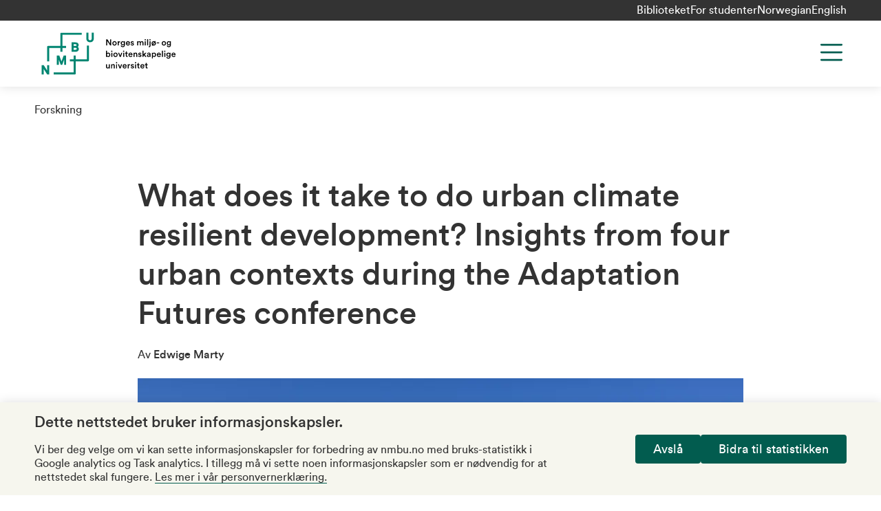

--- FILE ---
content_type: text/html; charset=utf-8
request_url: https://www.nmbu.no/forskning/what-does-it-take-do-urban-climate-resilient-development-insights-four-urban-contexts
body_size: 20958
content:
<!DOCTYPE html><html lang="nb"><head><meta charSet="utf-8"/><meta name="viewport" content="width=device-width"/><meta name="title" content="What does it take to do urban climate resilient development? Insights from four urban contexts during the Adaptation Futures conference"/><meta name="description" content="Beginning of October, the bi-yearly Adaptation Futures conference on climate change adaptation brought together more than 2000 researchers, practitioners, and policymakers from over 120 countries."/><meta property="og:description" content="Beginning of October, the bi-yearly Adaptation Futures conference on climate change adaptation brought together more than 2000 researchers, practitioners, and policymakers from over 120 countries."/><meta name="twitter:card" content="summary_large_image"/><meta name="twitter:description" content="Beginning of October, the bi-yearly Adaptation Futures conference on climate change adaptation brought together more than 2000 researchers, practitioners, and policymakers from over 120 countries."/><meta name="twitter:site" content="@uninmbu"/><meta name="twitter:title" content="What does it take to do urban climate resilient development? Insights from four urban contexts during the Adaptation Futures conference"/><title>What does it take to do urban climate resilient development? Insights from four urban contexts during the Adaptation Futures conference | NMBU</title><meta property="og:title" content="What does it take to do urban climate resilient development? Insights from four urban contexts during the Adaptation Futures conference | NMBU"/><meta name="next-head-count" content="11"/><link rel="apple-touch-icon" sizes="180x180" href="/favicons/apple-touch-icon.png"/><link rel="icon" type="image/png" sizes="32x32" href="/favicons/favicon-32x32.png"/><link rel="icon" type="image/png" sizes="16x16" href="/favicons/favicon-16x16.png"/><link rel="manifest" href="/site.webmanifest"/><link rel="mask-icon" href="/favicons/safari-pinned-tab.svg" color="#6f4dfa"/><meta name="msapplication-TileColor" content="#e1dffd"/><meta name="theme-color" content="#e1dffd"/><link data-next-font="" rel="preconnect" href="/" crossorigin="anonymous"/><link rel="preload" href="/_next/static/css/bdc51f1eddfbe0d3.css" as="style"/><link rel="stylesheet" href="/_next/static/css/bdc51f1eddfbe0d3.css" data-n-g=""/><link rel="preload" href="/_next/static/css/c387189167573100.css" as="style"/><link rel="stylesheet" href="/_next/static/css/c387189167573100.css" data-n-p=""/><link rel="preload" href="/_next/static/css/c30ca935b2bf4881.css" as="style"/><link rel="stylesheet" href="/_next/static/css/c30ca935b2bf4881.css" data-n-p=""/><noscript data-n-css=""></noscript><script defer="" nomodule="" src="/_next/static/chunks/polyfills-c67a75d1b6f99dc8.js"></script><script src="/_next/static/chunks/webpack-1f11cd5a341429da.js" defer=""></script><script src="/_next/static/chunks/framework-cb255c3c8edfd61b.js" defer=""></script><script src="/_next/static/chunks/main-df221c61c05084df.js" defer=""></script><script src="/_next/static/chunks/pages/_app-728e637e6edf80c1.js" defer=""></script><script src="/_next/static/chunks/734-275de22e72431226.js" defer=""></script><script src="/_next/static/chunks/672-f361b1e7740f5736.js" defer=""></script><script src="/_next/static/chunks/614-6dbd00897a1d3666.js" defer=""></script><script src="/_next/static/chunks/436-84bd0aba05dc06af.js" defer=""></script><script src="/_next/static/chunks/pages/%5B%5B...slug%5D%5D-4c568d9d00a3d6af.js" defer=""></script><script src="/_next/static/1U81mloIec9l1H555yZ31/_buildManifest.js" defer=""></script><script src="/_next/static/1U81mloIec9l1H555yZ31/_ssgManifest.js" defer=""></script></head><body class="no-js"><a role="button" href="#main-content" class="absolute left-0 top-0 bg-green text-white p-xs z-[1000] transform -translate-y-full focus:translate-y-0 transition">Hopp til hovedinnhold</a><div id="__next"><div class="root-layout color-schema-default"><header class="site-header header_header__hnaYk"><div class="header_header-menu-bar-desktop__tQahL"><div class="layout-container flex justify-end gap-x-sm"><ul class="flex gap-sm"><li class="mt-0"><a href="/node/45">Biblioteket</a></li><li class="mt-0"><a href="/node/46236">For studenter</a></li></ul><div class="language-switcher_lang-switcher__cKKgo lang-switcher"><div><a href="/forskning/what-does-it-take-do-urban-climate-resilient-development-insights-four-urban-contexts" tabindex="0" class="lang-switcher__item lang-switcher__item--active">Norwegian</a></div><div><a href="/en/research/what-does-it-take-do-urban-climate-resilient-development-insights-four-urban-contexts" tabindex="0" class="lang-switcher__item">English</a></div></div></div></div><div class="layout-container h-full sm:h-auto"><div class="pt-md pb-2xs sm:pb-sm lg:grid-container lg:grid-cols-12 relative flex sm:grid flex-col h-full sm:h-auto"><div class="site-header__logo col-span-3 -mt-2xs"><a class="text-left" title="NMBU" href="/"><svg xmlns="http://www.w3.org/2000/svg" width="216" height="64" fill="none" viewBox="0 0 130 42"><path fill="#008571" d="M6.277 31.956H8.24v8.927H6.308l-3.314-5.277v5.277H1v-8.928h1.994l3.283 5.185v-5.184Zm18.1-.215v-8.928h-2.362l-2.086 5.614-2.055-5.614h-2.455v8.928h1.964v-5.062l1.81 4.939h1.442l1.81-4.878v5h1.933ZM48.738 1v5.43c0 .829-.276 1.81-1.565 1.81-1.288 0-1.564-.981-1.564-1.81V1h-1.994v5.46c0 2.24 1.35 3.652 3.558 3.652 2.24 0 3.56-1.35 3.56-3.651V1h-1.995ZM35.484 14.56c.613.43.981 1.135.981 1.933 0 .89-.337 1.595-.95 2.086-.706.552-1.565.614-2.394.614h-3.59v-8.959h3.59c.89 0 1.565.154 2.087.491.674.43 1.073 1.228 1.073 2.025.03.583-.215 1.35-.797 1.81Zm-3.958-.89h1.718c.951 0 1.043-.46 1.043-.828 0-.552-.368-.859-1.074-.859h-1.687v1.688Zm2.915 2.762c0-.246 0-1.013-1.228-1.013h-1.718v1.902h1.688c.49 0 1.258-.122 1.258-.89Zm9.694 9.94H33.49v-3.559h-1.932v3.559h-3.56v1.933h3.56V38.95h-18.99v1.933h20.186a.746.746 0 0 0 .736-.736V28.305h11.843a.747.747 0 0 0 .736-.737V13.333h-1.933v13.039Zm-25.28-7.21h1.933v-3.59h3.59V13.64h-3.59V3.025h18.5V1.092H19.592a.747.747 0 0 0-.737.736v11.843H7.013a.746.746 0 0 0-.736.736v13.928H8.21V15.603h10.645v3.56Z"></path><path fill="#000" d="M66.343 13.15 63.49 8.762v4.388h-.982V7.382h1.258l2.607 4.08v-4.08h.982v5.768h-1.012ZM72.547 11.185c0 1.227-.86 2.117-2.056 2.117-1.196 0-2.055-.89-2.055-2.117 0-1.227.859-2.117 2.055-2.117 1.197 0 2.056.89 2.056 2.117Zm-.951 0c0-.828-.522-1.258-1.105-1.258s-1.104.43-1.104 1.258c0 .829.521 1.258 1.104 1.258.583 0 1.105-.43 1.105-1.258ZM75.89 10.143c-.123-.031-.215-.031-.307-.031-.736 0-1.073.43-1.073 1.166v1.902h-.951V9.222h.92v.644c.184-.43.614-.675 1.135-.675.123 0 .215 0 .245.031v.92h.031ZM77.33 13.147a.97.97 0 0 0 .98.859c.737 0 1.136-.368 1.136-1.197v-.398c-.184.306-.583.582-1.166.582-1.043 0-1.84-.797-1.84-1.932 0-1.043.736-1.933 1.84-1.933.614 0 1.013.245 1.166.583v-.522h.92v3.59c0 1.074-.552 2.055-2.024 2.055-1.043 0-1.78-.644-1.903-1.442l.89-.245Zm2.147-2.086c0-.675-.43-1.105-1.013-1.105-.613 0-1.043.43-1.043 1.105 0 .705.399 1.135 1.043 1.135.583-.03 1.013-.46 1.013-1.135ZM85.152 12.014c-.215.705-.828 1.257-1.78 1.257-1.073 0-2.024-.767-2.024-2.116 0-1.258.92-2.087 1.933-2.087 1.227 0 1.932.798 1.932 2.056 0 .153 0 .276-.03.307h-2.915c.03.613.49 1.043 1.074 1.043.583 0 .859-.307.982-.706l.828.246Zm-.92-1.258c-.031-.46-.338-.89-.982-.89a.975.975 0 0 0-.982.89h1.963ZM86.688 11.86c.03.368.306.675.797.675.4 0 .583-.215.583-.46 0-.215-.153-.368-.46-.43l-.583-.122c-.705-.154-1.074-.614-1.074-1.166 0-.706.645-1.289 1.473-1.289 1.104 0 1.473.706 1.534 1.105l-.798.215c-.03-.215-.214-.583-.736-.583-.338 0-.583.214-.583.46 0 .215.154.368.399.43l.614.122c.736.153 1.135.614 1.135 1.197 0 .613-.491 1.257-1.504 1.257-1.135 0-1.595-.736-1.626-1.196l.829-.215ZM92.144 13.148V9.191h.89v.521c.215-.399.736-.613 1.166-.613.522 0 .982.245 1.197.705.306-.521.766-.705 1.288-.705.706 0 1.411.46 1.411 1.503v2.577h-.92v-2.424c0-.46-.246-.828-.767-.828-.49 0-.828.399-.828.89v2.362h-.92v-2.424c0-.46-.216-.828-.768-.828-.49 0-.828.368-.828.89v2.362h-.92v-.03ZM99.817 7.196c.337 0 .613.276.613.614a.615.615 0 0 1-.613.613.615.615 0 0 1-.614-.613c0-.338.276-.614.614-.614Zm-.46 5.952V9.19h.951v3.958h-.952ZM101.625 13.15V7.258h.92v5.89h-.92ZM103.865 9.19h.951v4.357c0 .737-.46 1.289-1.166 1.289-.306 0-.49-.062-.521-.062v-.766c.031 0 .184.03.276.03.368 0 .491-.184.491-.521V9.19h-.031Zm.46-2.024c.338 0 .614.276.614.614a.615.615 0 0 1-.614.613.615.615 0 0 1-.613-.613c.031-.338.307-.614.613-.614ZM108.931 9.345l.429-.522.491.43-.429.521c.306.369.521.86.521 1.412 0 1.227-.859 2.116-2.055 2.116a2.06 2.06 0 0 1-1.013-.245l-.399.521-.521-.398.399-.522c-.338-.368-.522-.859-.522-1.442 0-1.227.859-2.117 2.056-2.117.398-.03.736.062 1.043.246Zm-1.995 2.515 1.442-1.81c-.153-.06-.337-.122-.49-.122-.583 0-1.105.43-1.105 1.258 0 .276.061.49.153.675Zm2.056-.674c0-.246-.061-.491-.153-.675l-1.442 1.81c.153.061.306.092.491.092.582.03 1.104-.4 1.104-1.227ZM110.709 11.185v-.829h2.301v.829h-2.301ZM119.607 11.185c0 1.227-.859 2.117-2.055 2.117-1.166 0-2.056-.89-2.056-2.117 0-1.227.859-2.117 2.056-2.117 1.165 0 2.055.89 2.055 2.117Zm-.951 0c0-.828-.521-1.258-1.104-1.258-.583 0-1.105.43-1.105 1.258 0 .829.522 1.258 1.105 1.258s1.104-.43 1.104-1.258ZM121.204 13.147a.97.97 0 0 0 .982.859c.736 0 1.135-.368 1.135-1.197v-.398c-.184.306-.583.582-1.166.582-1.043 0-1.841-.797-1.841-1.932 0-1.043.737-1.933 1.841-1.933.614 0 1.013.245 1.166.583v-.522h.92v3.59c0 1.074-.552 2.055-2.024 2.055-1.044 0-1.78-.644-1.903-1.442l.89-.245Zm2.148-2.086c0-.675-.43-1.105-1.013-1.105-.613 0-1.043.43-1.043 1.105 0 .705.399 1.135 1.043 1.135.583-.03 1.013-.46 1.013-1.135ZM62.418 24.1v-5.891h.92v2.424c.184-.307.645-.583 1.258-.583 1.197 0 1.841.89 1.841 2.055 0 1.197-.706 2.117-1.871 2.117-.553 0-.982-.245-1.228-.644v.521h-.92Zm1.994-3.222c-.614 0-1.074.46-1.074 1.227 0 .767.46 1.258 1.074 1.258.614 0 1.074-.46 1.074-1.258 0-.797-.46-1.227-1.074-1.227ZM67.91 18.12c.338 0 .614.275.614.613a.615.615 0 0 1-.614.613.615.615 0 0 1-.613-.613c0-.338.276-.614.614-.614Zm-.46 5.982v-3.958h.951v3.958h-.95ZM73.492 22.109c0 1.227-.86 2.116-2.056 2.116-1.196 0-2.055-.89-2.055-2.116 0-1.228.859-2.087 2.055-2.087 1.197 0 2.056.89 2.056 2.087Zm-.951 0c0-.829-.522-1.258-1.105-1.258s-1.104.43-1.104 1.258c0 .828.522 1.257 1.104 1.257.583.031 1.105-.398 1.105-1.257ZM76.44 24.102h-.95l-1.627-3.957h1.043l1.043 2.822 1.013-2.822h.982l-1.504 3.957ZM79.229 18.12c.337 0 .613.275.613.613a.615.615 0 0 1-.613.613.615.615 0 0 1-.614-.613c0-.338.276-.614.614-.614Zm-.46 5.982v-3.958h.95v3.958h-.95ZM82.238 20.143h.829v.828h-.829v1.84c0 .338.153.492.491.492.123 0 .276-.03.338-.03v.766c-.062.03-.246.092-.583.092-.737 0-1.197-.43-1.197-1.166v-1.994h-.736v-.828h.215c.429 0 .613-.276.613-.614v-.583h.86v1.197ZM87.578 22.968c-.215.705-.829 1.258-1.78 1.258-1.073 0-2.025-.767-2.025-2.117 0-1.258.92-2.087 1.933-2.087 1.227 0 1.933.798 1.933 2.056 0 .153 0 .276-.03.307h-2.915c.03.613.49 1.043 1.074 1.043.582 0 .859-.307.981-.706l.829.246Zm-.89-1.289c-.03-.46-.338-.89-.982-.89a.975.975 0 0 0-.981.89h1.963ZM89.603 24.103h-.95v-3.958h.92v.522c.245-.46.736-.645 1.166-.645.981 0 1.441.706 1.441 1.565v2.516h-.95V21.77c0-.49-.215-.89-.829-.89-.552 0-.828.43-.828.951v2.27h.03ZM93.897 22.814c.03.368.306.675.797.675.4 0 .583-.215.583-.46 0-.215-.153-.368-.46-.43l-.583-.122c-.705-.154-1.074-.614-1.074-1.166 0-.706.645-1.288 1.473-1.288 1.105 0 1.473.705 1.534 1.104l-.798.215c-.03-.215-.215-.583-.736-.583-.337 0-.583.215-.583.46 0 .215.154.368.399.399l.614.123c.736.153 1.135.613 1.135 1.196 0 .614-.491 1.288-1.504 1.288-1.135 0-1.595-.767-1.626-1.196l.829-.215ZM99.326 21.832l1.657 2.3h-1.166l-1.166-1.625-.491.521v1.105h-.951v-5.89h.951v3.527l1.534-1.595h1.258l-1.626 1.657ZM102.643 21.832l1.013-.153c.214-.03.306-.153.306-.276 0-.337-.214-.614-.736-.614-.491 0-.767.307-.828.706l-.859-.184c.061-.675.705-1.288 1.656-1.288 1.227 0 1.688.705 1.688 1.472v1.964c0 .368.03.582.061.644h-.89c0-.03-.03-.184-.03-.522-.184.307-.583.645-1.228.645-.828 0-1.349-.583-1.349-1.197-.031-.706.49-1.104 1.196-1.197Zm1.289.645v-.184l-1.043.153c-.277.061-.522.215-.522.552 0 .276.215.522.583.522.521-.03.982-.276.982-1.043ZM106.107 25.666v-5.522h.921v.521c.184-.337.644-.613 1.258-.613 1.165 0 1.84.89 1.84 2.055 0 1.197-.736 2.087-1.871 2.087-.583 0-1.012-.246-1.197-.553v1.994h-.951v.031Zm1.995-4.786c-.614 0-1.074.491-1.074 1.227 0 .767.46 1.258 1.074 1.258.613 0 1.073-.49 1.073-1.258 0-.736-.429-1.227-1.073-1.227ZM114.632 22.968c-.214.705-.828 1.258-1.779 1.258-1.074 0-2.025-.767-2.025-2.117 0-1.258.921-2.087 1.933-2.087 1.227 0 1.933.798 1.933 2.056 0 .153 0 .276-.031.307h-2.914c.03.613.49 1.043 1.073 1.043s.859-.307.982-.706l.828.246Zm-.889-1.289c-.031-.46-.338-.89-.982-.89a.976.976 0 0 0-.982.89h1.964ZM115.713 24.1v-5.891h.951v5.89h-.951ZM118.41 18.12c.338 0 .614.275.614.613a.615.615 0 0 1-.614.613.615.615 0 0 1-.613-.613c0-.338.307-.614.613-.614Zm-.46 5.982v-3.958h.951v3.958h-.951ZM120.802 24.101c.061.491.46.86.982.86.736 0 1.135-.369 1.135-1.197v-.43c-.184.307-.583.583-1.166.583-1.043 0-1.841-.828-1.841-1.932 0-1.074.736-1.933 1.841-1.933.613 0 1.012.245 1.166.583v-.491h.92v3.59c0 1.042-.552 2.055-2.025 2.055-1.043 0-1.779-.645-1.902-1.442l.89-.246Zm2.147-2.116c0-.675-.429-1.105-1.012-1.105-.614 0-1.043.43-1.043 1.105 0 .705.399 1.135 1.043 1.135.583 0 1.012-.43 1.012-1.135ZM128.625 22.968c-.215.705-.829 1.258-1.78 1.258-1.074 0-2.025-.767-2.025-2.117 0-1.258.921-2.087 1.933-2.087 1.227 0 1.933.798 1.933 2.056 0 .153 0 .276-.031.307h-2.914c.03.613.491 1.043 1.073 1.043.583 0 .859-.307.982-.706l.829.246Zm-.89-1.289c-.031-.46-.338-.89-.982-.89a.976.976 0 0 0-.982.89h1.964ZM63.892 35.176c-.951 0-1.503-.706-1.503-1.565v-2.515h.95v2.331c0 .491.215.89.798.89.553 0 .829-.368.829-.89v-2.331h.95v3.252c0 .337.032.583.032.736h-.89c-.03-.092-.03-.276-.03-.43-.216.307-.676.522-1.136.522ZM68.187 35.053h-.95v-3.958h.92v.522c.245-.46.736-.644 1.166-.644.981 0 1.442.705 1.442 1.564v2.516h-.952v-2.332c0-.49-.214-.89-.828-.89-.552 0-.828.43-.828.952v2.27h.03ZM72.48 29.07c.338 0 .614.276.614.614a.615.615 0 0 1-.613.613.615.615 0 0 1-.614-.613c0-.338.276-.614.614-.614Zm-.49 5.983v-3.958h.951v3.958h-.951ZM76.284 35.053h-.951l-1.626-3.957h1.043l1.043 2.822 1.013-2.822h.981l-1.503 3.957ZM82.023 33.918c-.215.706-.828 1.258-1.78 1.258-1.073 0-2.024-.767-2.024-2.117 0-1.258.92-2.086 1.933-2.086 1.227 0 1.932.797 1.932 2.055 0 .154 0 .276-.03.307h-2.915c.03.614.491 1.043 1.074 1.043.583 0 .859-.307.982-.706l.828.246Zm-.89-1.289c-.03-.46-.337-.89-.981-.89a.975.975 0 0 0-.982.89h1.963ZM85.398 32.017c-.123-.031-.215-.031-.307-.031-.736 0-1.073.43-1.073 1.166v1.902h-.952v-3.958h.92v.644c.185-.43.614-.675 1.136-.675.123 0 .215 0 .245.031v.92h.031ZM86.778 33.734c.03.368.306.675.797.675.4 0 .583-.215.583-.46 0-.215-.153-.368-.46-.43l-.583-.122c-.706-.154-1.074-.614-1.074-1.166 0-.706.645-1.289 1.473-1.289 1.104 0 1.473.706 1.534 1.105l-.798.215c-.03-.215-.215-.583-.736-.583-.338 0-.583.214-.583.46 0 .215.153.368.399.399l.613.122c.737.154 1.136.614 1.136 1.197 0 .614-.491 1.258-1.504 1.258-1.135 0-1.595-.736-1.626-1.197l.829-.184ZM90.584 29.07c.338 0 .614.276.614.614a.615.615 0 0 1-.614.613.615.615 0 0 1-.613-.613c0-.338.276-.614.613-.614Zm-.46 5.983v-3.958h.951v3.958h-.95ZM93.588 31.096h.828v.828h-.828v1.84c0 .338.153.491.49.491.123 0 .277-.03.338-.03v.767c-.061.03-.245.123-.583.123-.736 0-1.196-.43-1.196-1.166v-1.994H91.9v-.829h.215c.43 0 .614-.276.614-.613v-.583h.859v1.166ZM98.927 33.918c-.215.706-.828 1.258-1.78 1.258-1.073 0-2.024-.767-2.024-2.117 0-1.258.92-2.086 1.933-2.086 1.227 0 1.933.797 1.933 2.055 0 .154 0 .276-.031.307h-2.915c.031.614.491 1.043 1.074 1.043.583 0 .86-.307.982-.706l.828.246Zm-.89-1.289c-.03-.46-.337-.89-.981-.89a.975.975 0 0 0-.982.89h1.964ZM101.197 31.096h.828v.828h-.828v1.84c0 .338.154.491.491.491.123 0 .276-.03.337-.03v.767c-.061.03-.245.123-.582.123-.737 0-1.197-.43-1.197-1.166v-1.994h-.736v-.829h.215c.429 0 .613-.276.613-.613v-.583h.859v1.166Z"></path></svg></a></div><div class="col-span-9 lg:justify-self-end lg:flex lg:flex-row-reverse maxlg:max-screen-height"><div class="absolute right-0 lg:static top-md h-[2.75rem] justify-self-end"><button class="header_menu-button__UstYC svg-path-green" title="Menu" aria-label="Menu" aria-expanded="false" aria-controls="main-navigation"><svg width="44" height="44" viewBox="0 0 44 44" fill="none" xmlns="http://www.w3.org/2000/svg" aria-hidden="true"><path d="M7.33301 11H36.6663" stroke="#333333" stroke-width="2.75" stroke-linecap="round" stroke-linejoin="round"></path><path d="M7.33301 22H36.6663" stroke="#333333" stroke-width="2.75" stroke-linecap="round" stroke-linejoin="round"></path><path d="M7.33301 33H36.6663" stroke="#333333" stroke-width="2.75" stroke-linecap="round" stroke-linejoin="round"></path></svg></button></div><div class="header_navigation__1XXg0 lg:justify-self-end hidden" id="main-navigation"><div class="accordion w-full"><div id="main-navigation-accordion" class="accordion__body" style="max-height:0px"><nav aria-label="Main navigation" class="pt-3xl pb-lg lg:p-none"><ul class="menu lg:flex lg:flex-wrap lg:justify-end text-3xl lg:text-2xl"><li class=""><a href="/studier">Studier</a></li><li class=""><a href="/node/46210">Forskning</a></li><li class=""><a href="/forskning/innovasjon">Innovasjon</a></li><li class=""><a href="/node/47323">Om NMBU</a></li></ul></nav><div class="lg:px-md mt-md"><form class="w-full lg:flex lg:justify-end"><div class="searchform searchform--shadow max-w-s420 searchform__left"><input type="search" name="search" aria-label="Søk" placeholder="Søk" value=""/><button type="submit" aria-label="Søk"><span class="visually-hidden">Søk</span></button></div></form></div></div></div><div class="header_header-menu-bar-mobile__NQnYl"><ul class="flex gap-sm"><li class="mt-0"><a href="/node/45">Biblioteket</a></li><li class="mt-0"><a href="/node/46236">For studenter</a></li></ul><div class="language-switcher_lang-switcher__cKKgo lang-switcher"><div><a href="/forskning/what-does-it-take-do-urban-climate-resilient-development-insights-four-urban-contexts" tabindex="0" class="lang-switcher__item lang-switcher__item--active">Norwegian</a></div><div><a href="/en/research/what-does-it-take-do-urban-climate-resilient-development-insights-four-urban-contexts" tabindex="0" class="lang-switcher__item">English</a></div></div></div></div></div></div></div></header><main id="main-content"><div class="page-bg"><div class="pt-header pb-4xl"><div class="layout-container relative"><div class="page-breadcrumbs pt-md"><div class="font-circular-book"><span class="breadcrumbs_item__jMagR"><a href="/forskning">Forskning</a></span></div></div></div><div class="layout"><article class="font-circular-book article mt-2xl lg:mt-3xl"><div><div class="container-wide"><header class="mb-md"><h1 class="py-sm">What does it take to do urban climate resilient development? Insights from four urban contexts during the Adaptation Futures conference</h1><p class="text-sm mt-3xs"><span>Av</span> <a href="mailto:edwige.philippine.marty@nmbu.no" class="font-circular-medium">Edwige Marty</a></p></header><div class="mb-md lg:mb-lg"><figure><div class="figure"><img alt="Harbour in Drøbak, Follo region Norway" loading="lazy" decoding="async" data-nimg="fill" style="position:absolute;height:100%;width:100%;left:0;top:0;right:0;bottom:0;object-fit:cover;color:transparent" sizes="100vw" srcSet="/_next/image?url=https%3A%2F%2Fmain-bvxea6i-kdsvgmpf4iwws.eu-5.platformsh.site%2Fsites%2Fdefault%2Ffiles%2Fstyles%2Flandscape_16_9%2Fpublic%2F2023-11%2Fblog%2520pic.png%3Fh%3D3ad13df8%26itok%3Dd-dQadtX&amp;w=640&amp;q=75 640w, /_next/image?url=https%3A%2F%2Fmain-bvxea6i-kdsvgmpf4iwws.eu-5.platformsh.site%2Fsites%2Fdefault%2Ffiles%2Fstyles%2Flandscape_16_9%2Fpublic%2F2023-11%2Fblog%2520pic.png%3Fh%3D3ad13df8%26itok%3Dd-dQadtX&amp;w=750&amp;q=75 750w, /_next/image?url=https%3A%2F%2Fmain-bvxea6i-kdsvgmpf4iwws.eu-5.platformsh.site%2Fsites%2Fdefault%2Ffiles%2Fstyles%2Flandscape_16_9%2Fpublic%2F2023-11%2Fblog%2520pic.png%3Fh%3D3ad13df8%26itok%3Dd-dQadtX&amp;w=828&amp;q=75 828w, /_next/image?url=https%3A%2F%2Fmain-bvxea6i-kdsvgmpf4iwws.eu-5.platformsh.site%2Fsites%2Fdefault%2Ffiles%2Fstyles%2Flandscape_16_9%2Fpublic%2F2023-11%2Fblog%2520pic.png%3Fh%3D3ad13df8%26itok%3Dd-dQadtX&amp;w=1080&amp;q=75 1080w, /_next/image?url=https%3A%2F%2Fmain-bvxea6i-kdsvgmpf4iwws.eu-5.platformsh.site%2Fsites%2Fdefault%2Ffiles%2Fstyles%2Flandscape_16_9%2Fpublic%2F2023-11%2Fblog%2520pic.png%3Fh%3D3ad13df8%26itok%3Dd-dQadtX&amp;w=1200&amp;q=75 1200w, /_next/image?url=https%3A%2F%2Fmain-bvxea6i-kdsvgmpf4iwws.eu-5.platformsh.site%2Fsites%2Fdefault%2Ffiles%2Fstyles%2Flandscape_16_9%2Fpublic%2F2023-11%2Fblog%2520pic.png%3Fh%3D3ad13df8%26itok%3Dd-dQadtX&amp;w=1920&amp;q=75 1920w, /_next/image?url=https%3A%2F%2Fmain-bvxea6i-kdsvgmpf4iwws.eu-5.platformsh.site%2Fsites%2Fdefault%2Ffiles%2Fstyles%2Flandscape_16_9%2Fpublic%2F2023-11%2Fblog%2520pic.png%3Fh%3D3ad13df8%26itok%3Dd-dQadtX&amp;w=2048&amp;q=75 2048w, /_next/image?url=https%3A%2F%2Fmain-bvxea6i-kdsvgmpf4iwws.eu-5.platformsh.site%2Fsites%2Fdefault%2Ffiles%2Fstyles%2Flandscape_16_9%2Fpublic%2F2023-11%2Fblog%2520pic.png%3Fh%3D3ad13df8%26itok%3Dd-dQadtX&amp;w=3840&amp;q=75 3840w" src="/_next/image?url=https%3A%2F%2Fmain-bvxea6i-kdsvgmpf4iwws.eu-5.platformsh.site%2Fsites%2Fdefault%2Ffiles%2Fstyles%2Flandscape_16_9%2Fpublic%2F2023-11%2Fblog%2520pic.png%3Fh%3D3ad13df8%26itok%3Dd-dQadtX&amp;w=3840&amp;q=75"/></div><figcaption class="text-xs mt-2xs"><cite><strong>Foto: </strong>Simon Oxholm Roy</cite></figcaption></figure></div></div></div><section id="article-content"><div class="content"><div><div class="container"><p class="wp-block-nmbu-page-lead-text"><em><strong>Beginning of October, the bi-yearly Adaptation Futures conference on climate change adaptation brought together more than 2000 researchers, practitioners, and policymakers from over 120 countries. </strong></em></p><div class="wp-block-nmbu-page-content"><div class="wp-block-nmbu-page-content__inner-container"><p></p><blockquote class="wp-block-quote"><p>During the conference, Professor Bronwyn Hayward led a session on urban climate resilient development with NMBU Professor Siri Eriksen involved in co-organizing. Researchers and urban policy practitioners from four different urban contexts of Norway, India, South Africa, and New Zealand were invited to share their reflections and insights – including <a href="/en/research/projects/nmbu-sustainability-arena-towards-sustainable-cities-and-communities">TOWARDS</a>’ contributor Simon Roy, climate change coordinator for the Follo region in Norway.</p></blockquote><p></p><p><strong>Urban climate resilient development</strong></p><p>Defined by <a href="https://www.ipcc.ch/report/sixth-assessment-report-working-group-ii/">the Intergovernmental Panel on Climate Change (IPCC) AR6 Working Group II report</a>, <strong>climate resilient development refers to an approach that integrates adaptation and mitigation measures to advance sustainable development for all</strong>. The IPCC report highlights several enabling conditions (including enhanced governance capacity, access to financing, inclusive decision-making processes that prioritize risk reduction, as well as equity and justice, and accessing to multiple forms of relevant knowledge), that support a shift towards sustainable climate resilient development pathways. Every increment of warming, however, limits the options available for climate resilient development.</p><p>Since the <a href="https://www.ipcc.ch/report/ar4/wg2/">IPCC WGII AR4 report</a> (p. 78) first recognised that ‘synergies exist between adaptive capacity and sustainable development’, and that ‘societies which are pursuing a path of sustainable development are likely to be more resilient to the impacts of climate change’, there has been a call for a ‘learning by doing approach’ to understanding the factors that contribute to these synergies which has gained momentum, in the AR5 and now AR6 reports. However, the climatic dimensions to consider and the enabling conditions significantly differ by context. Implementing a climate resilient development approach in practice also remains a challenge.</p><p>The researchers and policy practitioners working in diverse urban settings across the globe presented their reflections and insights on the opportunities and challenges encountered within their own urban planning context. Speakers included Prof. Minal Pathak and Shwetal Shah (India); Drs Nick Simpson, Albert Ferreira, and Kayleen Simpson (South Africa), Prof. Bronwyn Hayward and Di Rossiter (New Zealand) and NMBU Prof. Siri Eriksen and Simon Roy (Norway). The panel discussants were Prof. William Solecki (USA) and Dr. Debora Ley (Central America).</p><p></p><figure class="wp-block-image size-landscape_16_9"><img data-entity-type="file" data-entity-uuid="b3d80014-685b-4b21-b1a8-fc086eee50b2" data-image-style="original" src="https://main-bvxea6i-kdsvgmpf4iwws.eu-5.platformsh.site/sites/default/files/styles/landscape_16_9/public/2023-11/blog1.jpg?h=073977c1&amp;itok=Eco-OzYA" alt="NMBU Prof. Siri Eriksen introducing climate resilient development" class="wp-image-68013"/><figcaption> <cite><strong>Foto</strong>: Edwige Marty</cite></figcaption></figure><p></p><p><strong>Four diverse urban contexts</strong></p><p>Joining from the cities of Ahmedabad in India, Cape Town in South Africa, Westport city in New Zealand and the Follo region in Norway, the speakers highlighted the interacting climatic, socio-political, and economic conditions that climate change planning efforts must respond to and prepare for.</p><p>Associate Prof Minal Pathak and policy practitioner Shwetal Shah for instance stressed the record number of days above 40 degrees experienced last year in <strong>Ahmedabad, India</strong>. Extreme heat critically hinders working conditions for some of the city’s most vulnerable groups such as street vendors and construction workers. People living in low-quality housing with poor ventilation are also significantly exposed, in addition to air pollution in the context of high population density. Ahmedabad’s action plan includes an early warning system, raising awareness among the public about heatwaves, capacity building of healthcare professionals and measures to reduce heat exposure and enhance adaptive capacity. Nature-based solutions such as oxygen parks and lake restoration are also in the making but would need to be scaled up. </p><blockquote class="wp-block-quote"><p>Such interventions will be increasingly important globally given the IPCC’s projected increases in heatwaves affecting cities and the public health consequences, particularly for those working outdoors, pregnant women and the elderly.</p></blockquote><p></p><p><strong>In Cape Town, South Africa</strong>, the water crisis brought about by the Cape Town Drought reached its peak in 2017-2018 and necessitated swift and transformative responses. Speaking about lessons learned by the city from the drought and COVID-19 responses, policy practitioners Albert Ferreira and Kayleen Simpson stressed the importance of considering the social patterns of vulnerabilities in development planning as well as the emerging need to use data to understand when water thresholds are crossed in different parts of <a href="https://www.nature.com/articles/s42949-023-00089-x">Cape Town</a>. Cape Town’s planning priorities also include energy supply and enabling rapid energy transition towards renewable energy as a response to the important electricity downtimes experienced in the recent past.</p><p>The town of <strong>Westport, New Zealand</strong>, lies in a floodplain and is highly exposed to multiple climatic risks, among which is a high risk of coastal flooding. The social context is also characterized by a low-income population and a history of socio-political marginalization which need to be taken into account to avoid maladaptation. The area’s climate and natural hazard risk profile is highly complex and widespread across the surrounding region, and significant additional funding will be required to fill the area’s significant hazard modelling and data gaps. Policy practitioner Di Rossiter also explained that the municipality faces the challenge of transforming the local economy in line with mitigation requirements as well to achieve equitable adaptation and long-term prosperity.</p><p>Finally, Simon Roy, highlighted the context of the <strong>Follo region in Norway</strong>. Constituted by six municipalities in the south of Oslo, the region’s largest source of direct emissions comes from people commuting. A large part of climate planning is thus targeted at enabling sustainable mobilities through connecting urban areas, while developing an ambitious land use strategy that supports biodiversity. Severe weather events such as the recent Storm Hans, which led to flooding and caused significant damages across the country, compound the challenges in Norway. </p><blockquote class="wp-block-quote"><p>But severe weather events may also help to make the case to decision-makers of the need for more investments in climate actions.</p></blockquote><p><strong>Working for sustainable urban climate resilient development pathways</strong></p><p>Across the urban contexts, limited funding available figured predominantly among the recurring challenges mentioned. Decision-makers may be reluctant to invest upfront, budgets are often centralized which constrains municipalities and, in some contexts, there is a low tax base to draw from. Limited institutional capacity was also mentioned as a key barrier. Planning for sustainable urban climate resilient development pathways necessitates transforming roles and governance processes. For instance, to bring different programs and departments together. But crisis moments may open windows of opportunities for transformation.</p><p>The relevance of the climate resilient development approach and its focus on integrated planning and key emphasis placed on equity was also highlighted. Social inequalities were stressed as one of the key dimensions to consider within planning processes. Cities are also spaces of fast-changing and diverse social aspirations and lifestyles. Ensuring citizen participation in planning and development processes is a central enabling condition for making climate resilient development happen.</p><p>After the initial presentations, Dr Debora Ley from the United Nations Economic Commission for Latin America and the Caribbean and Prof. William Solecki summarised the findings and compared with examples from the Americas. Dr Ley reflected on Central America cities and the contextual challenges that need to be considered, especially facing more intense and frequent hurricanes and heat waves. Facilitating sustainable climate resilient development pathways also faces the difficulties of linking efforts across scales, for instance in integrating local equity considerations into national level adaptation plans. Governance and institutions remain a challenge, as was shown in the other case studies. Prof. William Solecki noted the sense of commitment, innovation, and the recognition of the need for multiple knowledges that transpired in all presentations.</p><blockquote class="wp-block-quote"><p><strong>Further strengthening connections between individuals and institutions to connect the silos, access to climate finance, and scaling up and accelerating the pace of responses are key for climate resilient development – this session being only the beginning of the conversation!</strong></p></blockquote></div></div></div></div></div></section><div><div class="container"><footer class="mt-2xl"><div><p><span>Publisert</span> <time dateTime=""></time> - <span>Oppdatert</span> <time dateTime=""></time></p></div></footer></div></div></article></div></div></div></main><footer class="flex flex-col justify-end bg-green-light color-schema-default"><div class="footer_content___zFRn layout-container"><div class="lg:grid-container grid-cols-4 pt-lg lg:pt-3xl pb-md lg:pb-3xl accordion-list"><div><div class="accordion accordion--menu-item lg:hidden py-xs"><button aria-label="Om NMBU" aria-controls="footer-menu-1" aria-expanded="false"><h3 class="font-lyon-text text-3xl" title="Om NMBU">Om NMBU</h3><i aria-hidden="true"><svg width="16" height="16" viewBox="0 0 22 22" fill="none" xmlns="http://www.w3.org/2000/svg"><path d="M11 1V21" stroke="#333333" stroke-width="1.75" stroke-linecap="round" stroke-linejoin="round"></path><path d="M1 11H21" stroke="#333333" stroke-width="1.75" stroke-linecap="round" stroke-linejoin="round"></path></svg></i></button><div id="footer-menu-1" class="accordion__body" style="max-height:0px"><ul class="footer_list__qZheQ menu"><li><a href="/node/47323">Om oss</a></li><li><a href="/finn-ansatt">Finn en ansatt</a></li><li><a href="/om/jobb-hos-oss">Jobb hos oss</a></li><li><a href="/nmbu-alumni">Alumni</a></li><li><a href="/om/kommunikasjonsavdelinga">Presse</a></li><li><a href="/om/kontakt-oss">Kontakt oss</a></li></ul></div></div><div class="hidden lg:block"><div class="border-b"><h3 class="text-3xl text-ellipsis font-lyon-text" title="Om NMBU">Om NMBU</h3></div><ul class="footer_list__qZheQ menu"><li><a href="/node/47323">Om oss</a></li><li><a href="/finn-ansatt">Finn en ansatt</a></li><li><a href="/om/jobb-hos-oss">Jobb hos oss</a></li><li><a href="/nmbu-alumni">Alumni</a></li><li><a href="/om/kommunikasjonsavdelinga">Presse</a></li><li><a href="/om/kontakt-oss">Kontakt oss</a></li></ul></div></div><div><div class="accordion accordion--menu-item lg:hidden py-xs"><button aria-label="Forskning" aria-controls="footer-menu-2" aria-expanded="false"><h3 class="font-lyon-text text-3xl" title="Forskning">Forskning</h3><i aria-hidden="true"><svg width="16" height="16" viewBox="0 0 22 22" fill="none" xmlns="http://www.w3.org/2000/svg"><path d="M11 1V21" stroke="#333333" stroke-width="1.75" stroke-linecap="round" stroke-linejoin="round"></path><path d="M1 11H21" stroke="#333333" stroke-width="1.75" stroke-linecap="round" stroke-linejoin="round"></path></svg></i></button><div id="footer-menu-2" class="accordion__body" style="max-height:0px"><ul class="footer_list__qZheQ menu"><li><a href="/forskning">Forskning</a></li><li><a href="/forskning/innovasjon">Innovasjon</a></li><li><a href="/forskning/tjenester-og-laboratorier">Laboratorier og tjenester</a></li><li><a href="/om/baerekraft">Bærekraftige NMBU</a></li></ul></div></div><div class="hidden lg:block"><div class="border-b"><h3 class="text-3xl text-ellipsis font-lyon-text" title="Forskning">Forskning</h3></div><ul class="footer_list__qZheQ menu"><li><a href="/forskning">Forskning</a></li><li><a href="/forskning/innovasjon">Innovasjon</a></li><li><a href="/forskning/tjenester-og-laboratorier">Laboratorier og tjenester</a></li><li><a href="/om/baerekraft">Bærekraftige NMBU</a></li></ul></div><div class="font-lyon-text hidden lg:block text-2xl mt-sm"><a href="/forside/dyresykehuset">Dyresykehuset</a></div></div><div><div class="accordion accordion--menu-item lg:hidden py-xs"><button aria-label="For studenter" aria-controls="footer-menu-3" aria-expanded="false"><h3 class="font-lyon-text text-3xl" title="For studenter">For studenter</h3><i aria-hidden="true"><svg width="16" height="16" viewBox="0 0 22 22" fill="none" xmlns="http://www.w3.org/2000/svg"><path d="M11 1V21" stroke="#333333" stroke-width="1.75" stroke-linecap="round" stroke-linejoin="round"></path><path d="M1 11H21" stroke="#333333" stroke-width="1.75" stroke-linecap="round" stroke-linejoin="round"></path></svg></i></button><div id="footer-menu-3" class="accordion__body" style="max-height:0px"><ul class="footer_list__qZheQ menu"><li><a href="/node/53896">Studentlivet</a></li><li><a href="https://canvas.nmbu.no">Canvas</a></li><li><a href="/studier">Studier og emner</a></li><li><a href="/studenter/studenttinget-nmbu">Studenttinget</a></li><li><a href="https://as.foreningsportal.no/foreninger?target=212">Lag og foreninger</a></li><li><a href="/studenter/si-ifra">Si fra om avvik</a></li><li><a href="/om/kvalitet-i-utdanningen">Kvalitet i utdanningen</a></li></ul></div></div><div class="hidden lg:block"><div class="border-b"><h3 class="text-3xl text-ellipsis font-lyon-text" title="For studenter">For studenter</h3></div><ul class="footer_list__qZheQ menu"><li><a href="/node/53896">Studentlivet</a></li><li><a href="https://canvas.nmbu.no">Canvas</a></li><li><a href="/studier">Studier og emner</a></li><li><a href="/studenter/studenttinget-nmbu">Studenttinget</a></li><li><a href="https://as.foreningsportal.no/foreninger?target=212">Lag og foreninger</a></li><li><a href="/studenter/si-ifra">Si fra om avvik</a></li><li><a href="/om/kvalitet-i-utdanningen">Kvalitet i utdanningen</a></li></ul></div></div><div class="font-lyon-text lg:hidden text-3xl mt-xs"><a href="/forside/dyresykehuset">Dyresykehuset</a></div><div class="grid-container grid-cols-2 mt-3xl lg:mt-none lg:block"><div class="lg:mt-3xs lg:mb-md"><p class="mb-3xs text-lg">Telefon<!-- -->:<!-- --> <a href="tel:67230000" class="whitespace-nowrap">67 23 00 00</a></p><p class="mb-md lg:mb-lg text-lg"><a href="mailto:post@nmbu.no">E-post</a></p><p><span>Adresse<!-- -->: </span><br/>Postboks 5003<br/>1432 Ås<br/>Organisasjonsnummer<!-- -->: <!-- -->969159570<br/><a href="/om/kontakt-oss#adresser" class="inline-block text-lg mt-2xs">Besøksadresser</a></p></div><ul><li class="mb-2xs last:mb-0"><a class="text-lg" href="https://www.facebook.com/UniNMBU">Facebook</a></li><li class="mb-2xs last:mb-0"><a class="text-lg" href="http://instagram.com/uninmbu">Instagram</a></li><li class="mb-2xs last:mb-0"><a class="text-lg" href="https://no.linkedin.com/school/norwegian-university-of-life-sciences/">Linkedin</a></li><li class="mb-2xs last:mb-0"><a class="text-lg" href="https://www.snapchat.com/add/uninmbu">Snapchat</a></li></ul></div></div></div><div class="footer_credits__801G_ font-circular-book bg-neutral text-white py-2xs"><div class="layout"><div class="lg:flex lg:justify-center gap-2lg"><div><a href="https://uustatus.no/nb/erklaringer/publisert/be2b5dae-1481-4161-8863-a6e566f4917a">Tilgjengelighetserklæring</a></div><div class="mt-xs lg:mt-none"><a href="/om/personvernerklaering-nmbus-nettsider">Personvernerklæring</a></div><div class="mt-xs lg:mt-none"><button class="underline-on-dark leading-none">Endre cookies</button></div></div></div></div></footer></div></div><script id="__NEXT_DATA__" type="application/json">{"props":{"pageProps":{"translationPaths":{"paths":[{"alias":"/forskning/what-does-it-take-do-urban-climate-resilient-development-insights-four-urban-contexts","pid":28457,"langcode":"nb"},{"alias":"/en/research/what-does-it-take-do-urban-climate-resilient-development-insights-four-urban-contexts","pid":28454,"langcode":"en"}]},"resource":{"type":"node--article","id":"786d41f0-433b-4c70-ac3d-e05424f015f1","drupal_internal__nid":54149,"drupal_internal__vid":782537,"langcode":"nb","revision_timestamp":"2023-11-06T12:54:57+00:00","status":true,"title":"What does it take to do urban climate resilient development? Insights from four urban contexts during the Adaptation Futures conference","created":"2023-11-06T12:54:57+00:00","changed":{"value":"2023-11-06T12:54:57+00:00","preserve":null},"promote":false,"sticky":false,"default_langcode":false,"revision_translation_affected":true,"breadcrumbs":[{"uri":"/forskning","title":"Forskning","options":[]},{"uri":"internal:#","title":"What Does It Take To Do Urban Climate Resilient Development? Insights From Four Urban Contexts During The Adaptation Futures Conference","options":[]}],"moderation_state":"published","metatag":[{"tag":"meta","attributes":{"name":"title","content":"What does it take to do urban climate resilient development? Insights from four urban contexts during the Adaptation Futures conference"}},{"tag":"meta","attributes":{"name":"description","content":"Beginning of October, the bi-yearly Adaptation Futures conference on climate change adaptation brought together more than 2000 researchers, practitioners, and policymakers from over 120 countries."}},{"tag":"link","attributes":{"rel":"canonical","href":"https://main-bvxea6i-kdsvgmpf4iwws.eu-5.platformsh.site/forskning/what-does-it-take-do-urban-climate-resilient-development-insights-four-urban-contexts"}},{"tag":"meta","attributes":{"property":"og:description","content":"Beginning of October, the bi-yearly Adaptation Futures conference on climate change adaptation brought together more than 2000 researchers, practitioners, and policymakers from over 120 countries."}},{"tag":"meta","attributes":{"name":"twitter:card","content":"summary_large_image"}},{"tag":"meta","attributes":{"name":"twitter:description","content":"Beginning of October, the bi-yearly Adaptation Futures conference on climate change adaptation brought together more than 2000 researchers, practitioners, and policymakers from over 120 countries."}},{"tag":"meta","attributes":{"name":"twitter:site","content":"@uninmbu"}},{"tag":"meta","attributes":{"name":"twitter:title","content":"What does it take to do urban climate resilient development? Insights from four urban contexts during the Adaptation Futures conference"}}],"translation_paths":[{"alias":"/forskning/what-does-it-take-do-urban-climate-resilient-development-insights-four-urban-contexts","pid":28457,"langcode":"nb"},{"alias":"/en/research/what-does-it-take-do-urban-climate-resilient-development-insights-four-urban-contexts","pid":28454,"langcode":"en"}],"url_alias":["/forskning/what-does-it-take-do-urban-climate-resilient-development-insights-four-urban-contexts"],"study_model":null,"study_program_info":null,"study_plan_variations":[],"study_plan_link":null,"study_subject_history":null,"theme":null,"path":{"alias":"/forskning/what-does-it-take-do-urban-climate-resilient-development-insights-four-urban-contexts","pid":28457,"langcode":"nb"},"publish_on":null,"unpublish_on":null,"content_translation_source":"en","content_translation_outdated":false,"body":{"value":"\u003c!-- wp:nmbu/page-title {\"mappingFields\":[{\"field\":\"title\",\"attribute\":\"content\"}]} --\u003e\r\n\u003ch1 class=\"wp-block-nmbu-page-title\"\u003e\u003cstrong\u003eWhat does it take to do urban climate resilient development? Insights from four urban contexts during the Adaptation Futures conference\u003c/strong\u003e\u003c/h1\u003e\r\n\u003c!-- /wp:nmbu/page-title --\u003e\r\n\r\n\u003c!-- wp:nmbu/page-featured-image {\"mediaID\":\"66130\",\"mediaEntityID\":\"66130\",\"mediaEntityIds\":[\"66130\"],\"mappingFields\":[{\"field\":\"field_hero_media\",\"property\":\"target_id\",\"attribute\":\"mediaEntityID\"}]} --\u003e\r\n\u003cdiv class=\"wp-block-nmbu-page-featured-image\"\u003e\u003cfigure\u003e\u003cdiv\u003e\u003cimg src=\"\" alt=\"\"/\u003e\u003c/div\u003e\u003c/figure\u003e\u003c/div\u003e\r\n\u003c!-- /wp:nmbu/page-featured-image --\u003e\r\n\r\n\u003c!-- wp:nmbu/page-lead-text {\"mappingFields\":[{\"field\":\"field_teaser_text\",\"attribute\":\"content\"}]} --\u003e\r\n\u003cp class=\"wp-block-nmbu-page-lead-text\"\u003e\u003cem\u003e\u003cstrong\u003eBeginning of October, the bi-yearly Adaptation Futures conference on climate change adaptation brought together more than 2000 researchers, practitioners, and policymakers from over 120 countries. \u003c/strong\u003e\u003c/em\u003e\u003c/p\u003e\r\n\u003c!-- /wp:nmbu/page-lead-text --\u003e\r\n\r\n\u003c!-- wp:nmbu/page-content --\u003e\r\n\u003cdiv class=\"wp-block-nmbu-page-content\"\u003e\u003cdiv class=\"wp-block-nmbu-page-content__inner-container\"\u003e\u003c!-- wp:paragraph --\u003e\r\n\u003cp\u003e\u003c/p\u003e\r\n\u003c!-- /wp:paragraph --\u003e\r\n\r\n\u003c!-- wp:quote --\u003e\r\n\u003cblockquote class=\"wp-block-quote\"\u003e\u003cp\u003eDuring the conference, Professor Bronwyn Hayward led a session on urban climate resilient development with NMBU Professor Siri Eriksen involved in co-organizing. Researchers and urban policy practitioners from four different urban contexts of Norway, India, South Africa, and New Zealand were invited to share their reflections and insights – including \u003ca href=\"https://www.nmbu.no/en/research/projects/nmbu-sustainability-arena-towards-sustainable-cities-and-communities\"\u003eTOWARDS\u003c/a\u003e’ contributor Simon Roy, climate change coordinator for the Follo region in Norway.\u003c/p\u003e\u003c/blockquote\u003e\r\n\u003c!-- /wp:quote --\u003e\r\n\r\n\u003c!-- wp:paragraph --\u003e\r\n\u003cp\u003e\u003c/p\u003e\r\n\u003c!-- /wp:paragraph --\u003e\r\n\r\n\u003c!-- wp:paragraph --\u003e\r\n\u003cp\u003e\u003cstrong\u003eUrban climate resilient development\u003c/strong\u003e\u003c/p\u003e\r\n\u003c!-- /wp:paragraph --\u003e\r\n\r\n\u003c!-- wp:paragraph --\u003e\r\n\u003cp\u003eDefined by \u003ca href=\"https://www.ipcc.ch/report/sixth-assessment-report-working-group-ii/\"\u003ethe Intergovernmental Panel on Climate Change (IPCC) AR6 Working Group II report\u003c/a\u003e, \u003cstrong\u003eclimate resilient development refers to an approach that integrates adaptation and mitigation measures to advance sustainable development for all\u003c/strong\u003e. The IPCC report highlights several enabling conditions (including enhanced governance capacity, access to financing, inclusive decision-making processes that prioritize risk reduction, as well as equity and justice, and accessing to multiple forms of relevant knowledge), that support a shift towards sustainable climate resilient development pathways. Every increment of warming, however, limits the options available for climate resilient development.\u003c/p\u003e\r\n\u003c!-- /wp:paragraph --\u003e\r\n\r\n\u003c!-- wp:paragraph --\u003e\r\n\u003cp\u003eSince the \u003ca href=\"https://www.ipcc.ch/report/ar4/wg2/\"\u003eIPCC WGII AR4 report\u003c/a\u003e (p. 78) first recognised that ‘synergies exist between adaptive capacity and sustainable development’, and that ‘societies which are pursuing a path of sustainable development are likely to be more resilient to the impacts of climate change’, there has been a call for a ‘learning by doing approach’ to understanding the factors that contribute to these synergies which has gained momentum, in the AR5 and now AR6 reports. However, the climatic dimensions to consider and the enabling conditions significantly differ by context. Implementing a climate resilient development approach in practice also remains a challenge.\u003c/p\u003e\r\n\u003c!-- /wp:paragraph --\u003e\r\n\r\n\u003c!-- wp:paragraph --\u003e\r\n\u003cp\u003eThe researchers and policy practitioners working in diverse urban settings across the globe presented their reflections and insights on the opportunities and challenges encountered within their own urban planning context. Speakers included Prof. Minal Pathak and Shwetal Shah (India); Drs Nick Simpson, Albert Ferreira, and Kayleen Simpson (South Africa), Prof. Bronwyn Hayward and Di Rossiter (New Zealand) and NMBU Prof. Siri Eriksen and Simon Roy (Norway). The panel discussants were Prof. William Solecki (USA) and Dr. Debora Ley (Central America).\u003c/p\u003e\r\n\u003c!-- /wp:paragraph --\u003e\r\n\r\n\u003c!-- wp:paragraph --\u003e\r\n\u003cp\u003e\u003c/p\u003e\r\n\u003c!-- /wp:paragraph --\u003e\r\n\r\n\u003c!-- wp:image {\"mediaEntityID\":\"66131\",\"isCaptionLoaded\":true,\"id\":68013,\"sizeSlug\":\"landscape_16_9\",\"linkDestination\":\"none\",\"mediaAttrs\":{\"data-entity-type\":\"file\",\"data-entity-uuid\":\"b3d80014-685b-4b21-b1a8-fc086eee50b2\",\"data-image-style\":\"original\"}} --\u003e\r\n\u003cfigure class=\"wp-block-image size-landscape_16_9\"\u003e\u003cimg src=\"/sites/default/files/styles/landscape_16_9/public/2023-11/blog1.jpg?h=073977c1\u0026amp;itok=Eco-OzYA\" alt=\"NMBU Prof. Siri Eriksen introducing climate resilient development\" class=\"wp-image-68013\" data-entity-type=\"file\" data-entity-uuid=\"b3d80014-685b-4b21-b1a8-fc086eee50b2\" data-image-style=\"original\"/\u003e\u003cfigcaption\u003e \u003ccite\u003e\u003cstrong\u003ePhoto\u003c/strong\u003e: Edwige Marty\u003c/cite\u003e\u003c/figcaption\u003e\u003c/figure\u003e\r\n\u003c!-- /wp:image --\u003e\r\n\r\n\u003c!-- wp:paragraph --\u003e\r\n\u003cp\u003e\u003c/p\u003e\r\n\u003c!-- /wp:paragraph --\u003e\r\n\r\n\u003c!-- wp:paragraph --\u003e\r\n\u003cp\u003e\u003cstrong\u003eFour diverse urban contexts\u003c/strong\u003e\u003c/p\u003e\r\n\u003c!-- /wp:paragraph --\u003e\r\n\r\n\u003c!-- wp:paragraph --\u003e\r\n\u003cp\u003eJoining from the cities of Ahmedabad in India, Cape Town in South Africa, Westport city in New Zealand and the Follo region in Norway, the speakers highlighted the interacting climatic, socio-political, and economic conditions that climate change planning efforts must respond to and prepare for.\u003c/p\u003e\r\n\u003c!-- /wp:paragraph --\u003e\r\n\r\n\u003c!-- wp:paragraph --\u003e\r\n\u003cp\u003eAssociate Prof Minal Pathak and policy practitioner Shwetal Shah for instance stressed the record number of days above 40 degrees experienced last year in \u003cstrong\u003eAhmedabad, India\u003c/strong\u003e. Extreme heat critically hinders working conditions for some of the city’s most vulnerable groups such as street vendors and construction workers. People living in low-quality housing with poor ventilation are also significantly exposed, in addition to air pollution in the context of high population density. Ahmedabad’s action plan includes an early warning system, raising awareness among the public about heatwaves, capacity building of healthcare professionals and measures to reduce heat exposure and enhance adaptive capacity. Nature-based solutions such as oxygen parks and lake restoration are also in the making but would need to be scaled up. \u003c/p\u003e\r\n\u003c!-- /wp:paragraph --\u003e\r\n\r\n\u003c!-- wp:quote --\u003e\r\n\u003cblockquote class=\"wp-block-quote\"\u003e\u003cp\u003eSuch interventions will be increasingly important globally given the IPCC’s projected increases in heatwaves affecting cities and the public health consequences, particularly for those working outdoors, pregnant women and the elderly.\u003c/p\u003e\u003c/blockquote\u003e\r\n\u003c!-- /wp:quote --\u003e\r\n\r\n\u003c!-- wp:paragraph --\u003e\r\n\u003cp\u003e\u003c/p\u003e\r\n\u003c!-- /wp:paragraph --\u003e\r\n\r\n\u003c!-- wp:paragraph --\u003e\r\n\u003cp\u003e\u003cstrong\u003eIn Cape Town, South Africa\u003c/strong\u003e, the water crisis brought about by the Cape Town Drought reached its peak in 2017-2018 and necessitated swift and transformative responses. Speaking about lessons learned by the city from the drought and COVID-19 responses, policy practitioners Albert Ferreira and Kayleen Simpson stressed the importance of considering the social patterns of vulnerabilities in development planning as well as the emerging need to use data to understand when water thresholds are crossed in different parts of \u003ca href=\"https://www.nature.com/articles/s42949-023-00089-x\"\u003eCape Town\u003c/a\u003e. Cape Town’s planning priorities also include energy supply and enabling rapid energy transition towards renewable energy as a response to the important electricity downtimes experienced in the recent past.\u003c/p\u003e\r\n\u003c!-- /wp:paragraph --\u003e\r\n\r\n\u003c!-- wp:paragraph --\u003e\r\n\u003cp\u003eThe town of \u003cstrong\u003eWestport, New Zealand\u003c/strong\u003e, lies in a floodplain and is highly exposed to multiple climatic risks, among which is a high risk of coastal flooding. The social context is also characterized by a low-income population and a history of socio-political marginalization which need to be taken into account to avoid maladaptation. The area’s climate and natural hazard risk profile is highly complex and widespread across the surrounding region, and significant additional funding will be required to fill the area’s significant hazard modelling and data gaps. Policy practitioner Di Rossiter also explained that the municipality faces the challenge of transforming the local economy in line with mitigation requirements as well to achieve equitable adaptation and long-term prosperity.\u003c/p\u003e\r\n\u003c!-- /wp:paragraph --\u003e\r\n\r\n\u003c!-- wp:paragraph --\u003e\r\n\u003cp\u003eFinally, Simon Roy, highlighted the context of the \u003cstrong\u003eFollo region in Norway\u003c/strong\u003e. Constituted by six municipalities in the south of Oslo, the region’s largest source of direct emissions comes from people commuting. A large part of climate planning is thus targeted at enabling sustainable mobilities through connecting urban areas, while developing an ambitious land use strategy that supports biodiversity. Severe weather events such as the recent Storm Hans, which led to flooding and caused significant damages across the country, compound the challenges in Norway. \u003c/p\u003e\r\n\u003c!-- /wp:paragraph --\u003e\r\n\r\n\u003c!-- wp:quote --\u003e\r\n\u003cblockquote class=\"wp-block-quote\"\u003e\u003cp\u003eBut severe weather events may also help to make the case to decision-makers of the need for more investments in climate actions.\u003c/p\u003e\u003c/blockquote\u003e\r\n\u003c!-- /wp:quote --\u003e\r\n\r\n\u003c!-- wp:paragraph --\u003e\r\n\u003cp\u003e\u003cstrong\u003eWorking for sustainable urban climate resilient development pathways\u003c/strong\u003e\u003c/p\u003e\r\n\u003c!-- /wp:paragraph --\u003e\r\n\r\n\u003c!-- wp:paragraph --\u003e\r\n\u003cp\u003eAcross the urban contexts, limited funding available figured predominantly among the recurring challenges mentioned. Decision-makers may be reluctant to invest upfront, budgets are often centralized which constrains municipalities and, in some contexts, there is a low tax base to draw from. Limited institutional capacity was also mentioned as a key barrier. Planning for sustainable urban climate resilient development pathways necessitates transforming roles and governance processes. For instance, to bring different programs and departments together. But crisis moments may open windows of opportunities for transformation.\u003c/p\u003e\r\n\u003c!-- /wp:paragraph --\u003e\r\n\r\n\u003c!-- wp:paragraph --\u003e\r\n\u003cp\u003eThe relevance of the climate resilient development approach and its focus on integrated planning and key emphasis placed on equity was also highlighted. Social inequalities were stressed as one of the key dimensions to consider within planning processes. Cities are also spaces of fast-changing and diverse social aspirations and lifestyles. Ensuring citizen participation in planning and development processes is a central enabling condition for making climate resilient development happen.\u003c/p\u003e\r\n\u003c!-- /wp:paragraph --\u003e\r\n\r\n\u003c!-- wp:paragraph --\u003e\r\n\u003cp\u003eAfter the initial presentations, Dr Debora Ley from the United Nations Economic Commission for Latin America and the Caribbean and Prof. William Solecki summarised the findings and compared with examples from the Americas. Dr Ley reflected on Central America cities and the contextual challenges that need to be considered, especially facing more intense and frequent hurricanes and heat waves. Facilitating sustainable climate resilient development pathways also faces the difficulties of linking efforts across scales, for instance in integrating local equity considerations into national level adaptation plans. Governance and institutions remain a challenge, as was shown in the other case studies. Prof. William Solecki noted the sense of commitment, innovation, and the recognition of the need for multiple knowledges that transpired in all presentations.\u003c/p\u003e\r\n\u003c!-- /wp:paragraph --\u003e\r\n\r\n\u003c!-- wp:quote --\u003e\r\n\u003cblockquote class=\"wp-block-quote\"\u003e\u003cp\u003e\u003cstrong\u003eFurther strengthening connections between individuals and institutions to connect the silos, access to climate finance, and scaling up and accelerating the pace of responses are key for climate resilient development – this session being only the beginning of the conversation!\u003c/strong\u003e\u003c/p\u003e\u003c/blockquote\u003e\r\n\u003c!-- /wp:quote --\u003e\u003c/div\u003e\u003c/div\u003e\r\n\u003c!-- /wp:nmbu/page-content --\u003e","format":"gutenberg","processed":"\n\n\n\n\n\n\n\u003cdiv class=\"wp-block-nmbu-page-content\"\u003e\u003cdiv class=\"wp-block-nmbu-page-content__inner-container\"\u003e\n\u003cp\u003e\u003c/p\u003e\n\n\n\n\u003cblockquote class=\"wp-block-quote\"\u003e\u003cp\u003eDuring the conference, Professor Bronwyn Hayward led a session on urban climate resilient development with NMBU Professor Siri Eriksen involved in co-organizing. Researchers and urban policy practitioners from four different urban contexts of Norway, India, South Africa, and New Zealand were invited to share their reflections and insights – including \u003ca href=\"https://www.nmbu.no/en/research/projects/nmbu-sustainability-arena-towards-sustainable-cities-and-communities\"\u003eTOWARDS\u003c/a\u003e’ contributor Simon Roy, climate change coordinator for the Follo region in Norway.\u003c/p\u003e\u003c/blockquote\u003e\n\n\n\n\u003cp\u003e\u003c/p\u003e\n\n\n\n\u003cp\u003e\u003cstrong\u003eUrban climate resilient development\u003c/strong\u003e\u003c/p\u003e\n\n\n\n\u003cp\u003eDefined by \u003ca href=\"https://www.ipcc.ch/report/sixth-assessment-report-working-group-ii/\"\u003ethe Intergovernmental Panel on Climate Change (IPCC) AR6 Working Group II report\u003c/a\u003e, \u003cstrong\u003eclimate resilient development refers to an approach that integrates adaptation and mitigation measures to advance sustainable development for all\u003c/strong\u003e. The IPCC report highlights several enabling conditions (including enhanced governance capacity, access to financing, inclusive decision-making processes that prioritize risk reduction, as well as equity and justice, and accessing to multiple forms of relevant knowledge), that support a shift towards sustainable climate resilient development pathways. Every increment of warming, however, limits the options available for climate resilient development.\u003c/p\u003e\n\n\n\n\u003cp\u003eSince the \u003ca href=\"https://www.ipcc.ch/report/ar4/wg2/\"\u003eIPCC WGII AR4 report\u003c/a\u003e (p. 78) first recognised that ‘synergies exist between adaptive capacity and sustainable development’, and that ‘societies which are pursuing a path of sustainable development are likely to be more resilient to the impacts of climate change’, there has been a call for a ‘learning by doing approach’ to understanding the factors that contribute to these synergies which has gained momentum, in the AR5 and now AR6 reports. However, the climatic dimensions to consider and the enabling conditions significantly differ by context. Implementing a climate resilient development approach in practice also remains a challenge.\u003c/p\u003e\n\n\n\n\u003cp\u003eThe researchers and policy practitioners working in diverse urban settings across the globe presented their reflections and insights on the opportunities and challenges encountered within their own urban planning context. Speakers included Prof. Minal Pathak and Shwetal Shah (India); Drs Nick Simpson, Albert Ferreira, and Kayleen Simpson (South Africa), Prof. Bronwyn Hayward and Di Rossiter (New Zealand) and NMBU Prof. Siri Eriksen and Simon Roy (Norway). The panel discussants were Prof. William Solecki (USA) and Dr. Debora Ley (Central America).\u003c/p\u003e\n\n\n\n\u003cp\u003e\u003c/p\u003e\n\n\n\n\u003cfigure class=\"wp-block-image size-landscape_16_9\"\u003e\u003cimg src=\"/sites/default/files/styles/landscape_16_9/public/2023-11/blog1.jpg?h=073977c1\u0026amp;itok=Eco-OzYA\" alt=\"NMBU Prof. Siri Eriksen introducing climate resilient development\" class=\"wp-image-68013\" data-entity-type=\"file\" data-entity-uuid=\"b3d80014-685b-4b21-b1a8-fc086eee50b2\" data-image-style=\"original\"/\u003e\u003cfigcaption\u003e \u003ccite\u003e\u003cstrong\u003ePhoto\u003c/strong\u003e: Edwige Marty\u003c/cite\u003e\u003c/figcaption\u003e\u003c/figure\u003e\n\n\n\n\u003cp\u003e\u003c/p\u003e\n\n\n\n\u003cp\u003e\u003cstrong\u003eFour diverse urban contexts\u003c/strong\u003e\u003c/p\u003e\n\n\n\n\u003cp\u003eJoining from the cities of Ahmedabad in India, Cape Town in South Africa, Westport city in New Zealand and the Follo region in Norway, the speakers highlighted the interacting climatic, socio-political, and economic conditions that climate change planning efforts must respond to and prepare for.\u003c/p\u003e\n\n\n\n\u003cp\u003eAssociate Prof Minal Pathak and policy practitioner Shwetal Shah for instance stressed the record number of days above 40 degrees experienced last year in \u003cstrong\u003eAhmedabad, India\u003c/strong\u003e. Extreme heat critically hinders working conditions for some of the city’s most vulnerable groups such as street vendors and construction workers. People living in low-quality housing with poor ventilation are also significantly exposed, in addition to air pollution in the context of high population density. Ahmedabad’s action plan includes an early warning system, raising awareness among the public about heatwaves, capacity building of healthcare professionals and measures to reduce heat exposure and enhance adaptive capacity. Nature-based solutions such as oxygen parks and lake restoration are also in the making but would need to be scaled up. \u003c/p\u003e\n\n\n\n\u003cblockquote class=\"wp-block-quote\"\u003e\u003cp\u003eSuch interventions will be increasingly important globally given the IPCC’s projected increases in heatwaves affecting cities and the public health consequences, particularly for those working outdoors, pregnant women and the elderly.\u003c/p\u003e\u003c/blockquote\u003e\n\n\n\n\u003cp\u003e\u003c/p\u003e\n\n\n\n\u003cp\u003e\u003cstrong\u003eIn Cape Town, South Africa\u003c/strong\u003e, the water crisis brought about by the Cape Town Drought reached its peak in 2017-2018 and necessitated swift and transformative responses. Speaking about lessons learned by the city from the drought and COVID-19 responses, policy practitioners Albert Ferreira and Kayleen Simpson stressed the importance of considering the social patterns of vulnerabilities in development planning as well as the emerging need to use data to understand when water thresholds are crossed in different parts of \u003ca href=\"https://www.nature.com/articles/s42949-023-00089-x\"\u003eCape Town\u003c/a\u003e. Cape Town’s planning priorities also include energy supply and enabling rapid energy transition towards renewable energy as a response to the important electricity downtimes experienced in the recent past.\u003c/p\u003e\n\n\n\n\u003cp\u003eThe town of \u003cstrong\u003eWestport, New Zealand\u003c/strong\u003e, lies in a floodplain and is highly exposed to multiple climatic risks, among which is a high risk of coastal flooding. The social context is also characterized by a low-income population and a history of socio-political marginalization which need to be taken into account to avoid maladaptation. The area’s climate and natural hazard risk profile is highly complex and widespread across the surrounding region, and significant additional funding will be required to fill the area’s significant hazard modelling and data gaps. Policy practitioner Di Rossiter also explained that the municipality faces the challenge of transforming the local economy in line with mitigation requirements as well to achieve equitable adaptation and long-term prosperity.\u003c/p\u003e\n\n\n\n\u003cp\u003eFinally, Simon Roy, highlighted the context of the \u003cstrong\u003eFollo region in Norway\u003c/strong\u003e. Constituted by six municipalities in the south of Oslo, the region’s largest source of direct emissions comes from people commuting. A large part of climate planning is thus targeted at enabling sustainable mobilities through connecting urban areas, while developing an ambitious land use strategy that supports biodiversity. Severe weather events such as the recent Storm Hans, which led to flooding and caused significant damages across the country, compound the challenges in Norway. \u003c/p\u003e\n\n\n\n\u003cblockquote class=\"wp-block-quote\"\u003e\u003cp\u003eBut severe weather events may also help to make the case to decision-makers of the need for more investments in climate actions.\u003c/p\u003e\u003c/blockquote\u003e\n\n\n\n\u003cp\u003e\u003cstrong\u003eWorking for sustainable urban climate resilient development pathways\u003c/strong\u003e\u003c/p\u003e\n\n\n\n\u003cp\u003eAcross the urban contexts, limited funding available figured predominantly among the recurring challenges mentioned. Decision-makers may be reluctant to invest upfront, budgets are often centralized which constrains municipalities and, in some contexts, there is a low tax base to draw from. Limited institutional capacity was also mentioned as a key barrier. Planning for sustainable urban climate resilient development pathways necessitates transforming roles and governance processes. For instance, to bring different programs and departments together. But crisis moments may open windows of opportunities for transformation.\u003c/p\u003e\n\n\n\n\u003cp\u003eThe relevance of the climate resilient development approach and its focus on integrated planning and key emphasis placed on equity was also highlighted. Social inequalities were stressed as one of the key dimensions to consider within planning processes. Cities are also spaces of fast-changing and diverse social aspirations and lifestyles. Ensuring citizen participation in planning and development processes is a central enabling condition for making climate resilient development happen.\u003c/p\u003e\n\n\n\n\u003cp\u003eAfter the initial presentations, Dr Debora Ley from the United Nations Economic Commission for Latin America and the Caribbean and Prof. William Solecki summarised the findings and compared with examples from the Americas. Dr Ley reflected on Central America cities and the contextual challenges that need to be considered, especially facing more intense and frequent hurricanes and heat waves. Facilitating sustainable climate resilient development pathways also faces the difficulties of linking efforts across scales, for instance in integrating local equity considerations into national level adaptation plans. Governance and institutions remain a challenge, as was shown in the other case studies. Prof. William Solecki noted the sense of commitment, innovation, and the recognition of the need for multiple knowledges that transpired in all presentations.\u003c/p\u003e\n\n\n\n\u003cblockquote class=\"wp-block-quote\"\u003e\u003cp\u003e\u003cstrong\u003eFurther strengthening connections between individuals and institutions to connect the silos, access to climate finance, and scaling up and accelerating the pace of responses are key for climate resilient development – this session being only the beginning of the conversation!\u003c/strong\u003e\u003c/p\u003e\u003c/blockquote\u003e\n\u003c/div\u003e\u003c/div\u003e\n","summary":""},"field_authors":"Edwige Marty","field_authors_email":"edwige.philippine.marty@nmbu.no","field_d7_body":null,"field_d7_path":null,"field_metatags":"{\"canonical_url\":\"[node:url:absolute]\",\"description\":\"[node:field_teaser_text]\"}","field_search_boost":null,"field_teaser_text":{"value":"Beginning of October, the bi-yearly Adaptation Futures conference on climate change adaptation brought together more than 2000 researchers, practitioners, and policymakers from over 120 countries. ","format":null,"processed":"\u003cp\u003eBeginning of October, the bi-yearly Adaptation Futures conference on climate change adaptation brought together more than 2000 researchers, practitioners, and policymakers from over 120 countries.\u003c/p\u003e\n"},"links":{"self":{"href":"https://main-bvxea6i-kdsvgmpf4iwws.eu-5.platformsh.site/jsonapi/node/article/786d41f0-433b-4c70-ac3d-e05424f015f1?resourceVersion=id%3A782537"}},"node_type":{"type":"node_type--node_type","id":"220ae36d-9927-48fe-a9ab-86f1aa5096d8","resourceIdObjMeta":{"drupal_internal__target_id":"article"}},"revision_uid":{"type":"user--user","id":"79cd748d-8bf5-497f-a7df-b3bf3d6bff90","display_name":"carolika","drupal_internal__uid":38012,"langcode":"nb","name":"carolika","mail":"caroline.marie.kristina.karlsson@nmbu.no","created":"2021-10-01T12:52:34+00:00","changed":{"value":"2026-01-17T03:00:09+00:00","preserve":null},"default_langcode":true,"breadcrumbs":[{"uri":"/om","title":"Om","options":[]},{"uri":"/finn-ansatt","title":"Ansatte","options":[]},{"uri":"internal:#","title":"Carolika","options":[]}],"metatag":[{"tag":"meta","attributes":{"name":"title","content":"Caroline Karlsson"}},{"tag":"meta","attributes":{"name":"description","content":"NMBU"}},{"tag":"link","attributes":{"rel":"canonical","href":"https://main-bvxea6i-kdsvgmpf4iwws.eu-5.platformsh.site/om/ansatte/caroline-karlsson"}}],"translation_paths":[{"alias":"/om/ansatte/caroline-karlsson","pid":21076,"langcode":"nb"},{"alias":"/about/employees/caroline-karlsson","pid":21973,"langcode":"en"}],"url_alias":["/om/ansatte/caroline-karlsson"],"path":{"alias":"/om/ansatte/caroline-karlsson","pid":21076,"langcode":"nb"},"content_translation_source":"und","content_translation_outdated":false,"content_translation_status":true,"content_translation_created":"2022-10-11T15:04:17+00:00","cristin_url":"https://nva.sikt.no/filter?type=person\u0026organizationFacet=192\u0026name=Caroline%20Karlsson","field_about_me":{"value":"\u003cp\u003eI'm the project coordinator for the Sustainability arenas \u003ca href=\"https://www.nmbu.no/en/research/projects/nmbu-sustainability-arena-sustainable-food-systems\"\u003eSustainable Food Systems\u003c/a\u003e and \u003ca href=\"https://www.nmbu.no/en/research/projects/nmbu-sustainability-arena-towards-sustainable-cities-and-communities\"\u003eTOWARDS\u0026nbsp;sustainable cities and communities\u003c/a\u003e.\u0026nbsp;\u003c/p\u003e\r\n\r\n\u003cp\u003eYou can find me at the \u003ca href=\"https://www.nmbu.no/en/research/groups/nmbus-baerekraftshub\"\u003eSustainability hub\u003c/a\u003e on NMBU campus.\u0026nbsp;\u003c/p\u003e\r\n\r\n\u003cp\u003e\u0026nbsp;\u003c/p\u003e\r\n","format":"basic_html","processed":"\u003cp\u003eI'm the project coordinator for the Sustainability arenas \u003ca href=\"https://www.nmbu.no/en/research/projects/nmbu-sustainability-arena-sustainable-food-systems\"\u003eSustainable Food Systems\u003c/a\u003e and \u003ca href=\"https://www.nmbu.no/en/research/projects/nmbu-sustainability-arena-towards-sustainable-cities-and-communities\"\u003eTOWARDS\u0026nbsp;sustainable cities and communities\u003c/a\u003e.\u0026nbsp;\u003c/p\u003e\n\n\u003cp\u003eYou can find me at the \u003ca href=\"https://www.nmbu.no/en/research/groups/nmbus-baerekraftshub\"\u003eSustainability hub\u003c/a\u003e on NMBU campus.\u0026nbsp;\u003c/p\u003e\n\n\u003cp\u003e\u0026nbsp;\u003c/p\u003e"},"field_cristin_link":null,"field_employee_number":"7114783","field_facebook":null,"field_first_name":"Caroline","field_full_name":"Caroline Karlsson","field_homepage":null,"field_last_name":"Karlsson","field_linkedin":null,"field_mobile_number":null,"field_person_title":"Rådgiver","field_teaching":null,"field_telephone_number":null,"field_twitter":null,"field_user_other":null,"field_user_publications":[],"field_user_research_project":[],"field_user_selected_publications":null,"field_visible_profile":true,"links":{"self":{"href":"https://main-bvxea6i-kdsvgmpf4iwws.eu-5.platformsh.site/jsonapi/user/user/79cd748d-8bf5-497f-a7df-b3bf3d6bff90"}},"resourceIdObjMeta":{"drupal_internal__target_id":38012},"content_translation_uid":{"type":"user--user","id":"ee9b933b-fd4b-40f3-b875-a211bfe12792","resourceIdObjMeta":{"drupal_internal__target_id":0}},"field_department":{"type":"taxonomy_term--department","id":"90c0eaf6-a46c-4deb-a34d-a9558f5e9398","resourceIdObjMeta":{"drupal_internal__target_id":17362}},"field_publications":[],"field_work_areas":[],"user_picture":{"type":"file--file","id":"bb40e809-0191-4bb3-9e3f-19f6bcb47f25","resourceIdObjMeta":{"alt":"","title":"","width":1536,"height":1536,"drupal_internal__target_id":69581}},"relationshipNames":["content_translation_uid","field_department","field_publications","field_work_areas","user_picture"]},"uid":{"type":"user--user","id":"79cd748d-8bf5-497f-a7df-b3bf3d6bff90","display_name":"carolika","drupal_internal__uid":38012,"langcode":"nb","name":"carolika","mail":"caroline.marie.kristina.karlsson@nmbu.no","created":"2021-10-01T12:52:34+00:00","changed":{"value":"2026-01-17T03:00:09+00:00","preserve":null},"default_langcode":true,"breadcrumbs":[{"uri":"/om","title":"Om","options":[]},{"uri":"/finn-ansatt","title":"Ansatte","options":[]},{"uri":"internal:#","title":"Carolika","options":[]}],"metatag":[{"tag":"meta","attributes":{"name":"title","content":"Caroline Karlsson"}},{"tag":"meta","attributes":{"name":"description","content":"NMBU"}},{"tag":"link","attributes":{"rel":"canonical","href":"https://main-bvxea6i-kdsvgmpf4iwws.eu-5.platformsh.site/om/ansatte/caroline-karlsson"}}],"translation_paths":[{"alias":"/om/ansatte/caroline-karlsson","pid":21076,"langcode":"nb"},{"alias":"/about/employees/caroline-karlsson","pid":21973,"langcode":"en"}],"url_alias":["/om/ansatte/caroline-karlsson"],"path":{"alias":"/om/ansatte/caroline-karlsson","pid":21076,"langcode":"nb"},"content_translation_source":"und","content_translation_outdated":false,"content_translation_status":true,"content_translation_created":"2022-10-11T15:04:17+00:00","cristin_url":"https://nva.sikt.no/filter?type=person\u0026organizationFacet=192\u0026name=Caroline%20Karlsson","field_about_me":{"value":"\u003cp\u003eI'm the project coordinator for the Sustainability arenas \u003ca href=\"https://www.nmbu.no/en/research/projects/nmbu-sustainability-arena-sustainable-food-systems\"\u003eSustainable Food Systems\u003c/a\u003e and \u003ca href=\"https://www.nmbu.no/en/research/projects/nmbu-sustainability-arena-towards-sustainable-cities-and-communities\"\u003eTOWARDS\u0026nbsp;sustainable cities and communities\u003c/a\u003e.\u0026nbsp;\u003c/p\u003e\r\n\r\n\u003cp\u003eYou can find me at the \u003ca href=\"https://www.nmbu.no/en/research/groups/nmbus-baerekraftshub\"\u003eSustainability hub\u003c/a\u003e on NMBU campus.\u0026nbsp;\u003c/p\u003e\r\n\r\n\u003cp\u003e\u0026nbsp;\u003c/p\u003e\r\n","format":"basic_html","processed":"\u003cp\u003eI'm the project coordinator for the Sustainability arenas \u003ca href=\"https://www.nmbu.no/en/research/projects/nmbu-sustainability-arena-sustainable-food-systems\"\u003eSustainable Food Systems\u003c/a\u003e and \u003ca href=\"https://www.nmbu.no/en/research/projects/nmbu-sustainability-arena-towards-sustainable-cities-and-communities\"\u003eTOWARDS\u0026nbsp;sustainable cities and communities\u003c/a\u003e.\u0026nbsp;\u003c/p\u003e\n\n\u003cp\u003eYou can find me at the \u003ca href=\"https://www.nmbu.no/en/research/groups/nmbus-baerekraftshub\"\u003eSustainability hub\u003c/a\u003e on NMBU campus.\u0026nbsp;\u003c/p\u003e\n\n\u003cp\u003e\u0026nbsp;\u003c/p\u003e"},"field_cristin_link":null,"field_employee_number":"7114783","field_facebook":null,"field_first_name":"Caroline","field_full_name":"Caroline Karlsson","field_homepage":null,"field_last_name":"Karlsson","field_linkedin":null,"field_mobile_number":null,"field_person_title":"Rådgiver","field_teaching":null,"field_telephone_number":null,"field_twitter":null,"field_user_other":null,"field_user_publications":[],"field_user_research_project":[],"field_user_selected_publications":null,"field_visible_profile":true,"links":{"self":{"href":"https://main-bvxea6i-kdsvgmpf4iwws.eu-5.platformsh.site/jsonapi/user/user/79cd748d-8bf5-497f-a7df-b3bf3d6bff90"}},"resourceIdObjMeta":{"drupal_internal__target_id":38012},"content_translation_uid":{"type":"user--user","id":"ee9b933b-fd4b-40f3-b875-a211bfe12792","resourceIdObjMeta":{"drupal_internal__target_id":0}},"field_department":{"type":"taxonomy_term--department","id":"90c0eaf6-a46c-4deb-a34d-a9558f5e9398","resourceIdObjMeta":{"drupal_internal__target_id":17362}},"field_publications":[],"field_work_areas":[],"user_picture":{"type":"file--file","id":"bb40e809-0191-4bb3-9e3f-19f6bcb47f25","resourceIdObjMeta":{"alt":"","title":"","width":1536,"height":1536,"drupal_internal__target_id":69581}},"relationshipNames":["content_translation_uid","field_department","field_publications","field_work_areas","user_picture"]},"field_category":[{"type":"taxonomy_term--category","id":"30d34ce9-203c-4273-83a1-784bd65b6179","resourceIdObjMeta":{"drupal_internal__target_id":17306}},{"type":"taxonomy_term--category","id":"a71161eb-e720-4fa6-84e8-d14af47f684f","resourceIdObjMeta":{"drupal_internal__target_id":17303}},{"type":"taxonomy_term--category","id":"06601c91-7129-4cfe-b140-1558eea9690d","resourceIdObjMeta":{"drupal_internal__target_id":17310}}],"field_hero_media":{"type":"media--image","id":"3628eb5d-20bc-433b-929c-c01b8c97bed9","drupal_internal__mid":66130,"drupal_internal__vid":49050,"langcode":"nb","revision_created":"2023-11-06T12:15:28+00:00","status":true,"name":"blog pic.png","created":"2023-11-06T12:14:05+00:00","changed":{"value":"2023-11-06T12:14:05+00:00","preserve":null},"default_langcode":true,"revision_translation_affected":true,"breadcrumbs":[{"uri":"internal:#","title":"Tilgang Nektet","options":[]}],"metatag":[{"tag":"link","attributes":{"rel":"canonical","href":"https://main-bvxea6i-kdsvgmpf4iwws.eu-5.platformsh.site/jsonapi/node/article/786d41f0-433b-4c70-ac3d-e05424f015f1"}}],"path":{"alias":null,"pid":null,"langcode":"nb"},"publish_on":null,"unpublish_on":null,"content_translation_source":"und","content_translation_outdated":false,"field_media_caption":null,"field_media_credits":"Simon Oxholm Roy","field_media_notes":null,"links":{"self":{"href":"https://main-bvxea6i-kdsvgmpf4iwws.eu-5.platformsh.site/jsonapi/media/image/3628eb5d-20bc-433b-929c-c01b8c97bed9?resourceVersion=id%3A49050"}},"resourceIdObjMeta":{"drupal_internal__target_id":66130},"bundle":{"type":"media_type--media_type","id":"41b7eeed-711c-4222-8a56-414c3610d7dd","resourceIdObjMeta":{"drupal_internal__target_id":"image"}},"revision_user":null,"uid":{"type":"user--user","id":"79cd748d-8bf5-497f-a7df-b3bf3d6bff90","display_name":"carolika","drupal_internal__uid":38012,"langcode":"nb","name":"carolika","mail":"caroline.marie.kristina.karlsson@nmbu.no","created":"2021-10-01T12:52:34+00:00","changed":{"value":"2026-01-17T03:00:09+00:00","preserve":null},"default_langcode":true,"breadcrumbs":[{"uri":"/om","title":"Om","options":[]},{"uri":"/finn-ansatt","title":"Ansatte","options":[]},{"uri":"internal:#","title":"Carolika","options":[]}],"metatag":[{"tag":"meta","attributes":{"name":"title","content":"Caroline Karlsson"}},{"tag":"meta","attributes":{"name":"description","content":"NMBU"}},{"tag":"link","attributes":{"rel":"canonical","href":"https://main-bvxea6i-kdsvgmpf4iwws.eu-5.platformsh.site/om/ansatte/caroline-karlsson"}}],"translation_paths":[{"alias":"/om/ansatte/caroline-karlsson","pid":21076,"langcode":"nb"},{"alias":"/about/employees/caroline-karlsson","pid":21973,"langcode":"en"}],"url_alias":["/om/ansatte/caroline-karlsson"],"path":{"alias":"/om/ansatte/caroline-karlsson","pid":21076,"langcode":"nb"},"content_translation_source":"und","content_translation_outdated":false,"content_translation_status":true,"content_translation_created":"2022-10-11T15:04:17+00:00","cristin_url":"https://nva.sikt.no/filter?type=person\u0026organizationFacet=192\u0026name=Caroline%20Karlsson","field_about_me":{"value":"\u003cp\u003eI'm the project coordinator for the Sustainability arenas \u003ca href=\"https://www.nmbu.no/en/research/projects/nmbu-sustainability-arena-sustainable-food-systems\"\u003eSustainable Food Systems\u003c/a\u003e and \u003ca href=\"https://www.nmbu.no/en/research/projects/nmbu-sustainability-arena-towards-sustainable-cities-and-communities\"\u003eTOWARDS\u0026nbsp;sustainable cities and communities\u003c/a\u003e.\u0026nbsp;\u003c/p\u003e\r\n\r\n\u003cp\u003eYou can find me at the \u003ca href=\"https://www.nmbu.no/en/research/groups/nmbus-baerekraftshub\"\u003eSustainability hub\u003c/a\u003e on NMBU campus.\u0026nbsp;\u003c/p\u003e\r\n\r\n\u003cp\u003e\u0026nbsp;\u003c/p\u003e\r\n","format":"basic_html","processed":"\u003cp\u003eI'm the project coordinator for the Sustainability arenas \u003ca href=\"https://www.nmbu.no/en/research/projects/nmbu-sustainability-arena-sustainable-food-systems\"\u003eSustainable Food Systems\u003c/a\u003e and \u003ca href=\"https://www.nmbu.no/en/research/projects/nmbu-sustainability-arena-towards-sustainable-cities-and-communities\"\u003eTOWARDS\u0026nbsp;sustainable cities and communities\u003c/a\u003e.\u0026nbsp;\u003c/p\u003e\n\n\u003cp\u003eYou can find me at the \u003ca href=\"https://www.nmbu.no/en/research/groups/nmbus-baerekraftshub\"\u003eSustainability hub\u003c/a\u003e on NMBU campus.\u0026nbsp;\u003c/p\u003e\n\n\u003cp\u003e\u0026nbsp;\u003c/p\u003e"},"field_cristin_link":null,"field_employee_number":"7114783","field_facebook":null,"field_first_name":"Caroline","field_full_name":"Caroline Karlsson","field_homepage":null,"field_last_name":"Karlsson","field_linkedin":null,"field_mobile_number":null,"field_person_title":"Rådgiver","field_teaching":null,"field_telephone_number":null,"field_twitter":null,"field_user_other":null,"field_user_publications":[],"field_user_research_project":[],"field_user_selected_publications":null,"field_visible_profile":true,"links":{"self":{"href":"https://main-bvxea6i-kdsvgmpf4iwws.eu-5.platformsh.site/jsonapi/user/user/79cd748d-8bf5-497f-a7df-b3bf3d6bff90"}},"resourceIdObjMeta":{"drupal_internal__target_id":38012},"content_translation_uid":{"type":"user--user","id":"ee9b933b-fd4b-40f3-b875-a211bfe12792","resourceIdObjMeta":{"drupal_internal__target_id":0}},"field_department":{"type":"taxonomy_term--department","id":"90c0eaf6-a46c-4deb-a34d-a9558f5e9398","resourceIdObjMeta":{"drupal_internal__target_id":17362}},"field_publications":[],"field_work_areas":[],"user_picture":{"type":"file--file","id":"bb40e809-0191-4bb3-9e3f-19f6bcb47f25","resourceIdObjMeta":{"alt":"","title":"","width":1536,"height":1536,"drupal_internal__target_id":69581}},"relationshipNames":["content_translation_uid","field_department","field_publications","field_work_areas","user_picture"]},"thumbnail":{"type":"file--file","id":"c5d82a1f-74d1-47c0-be5e-6af7d219817d","uri":{"value":"public://2023-11/blog pic.png","url":"/sites/default/files/2023-11/blog%20pic.png"},"image_style_uri":{"block_hero_banner":"https://main-bvxea6i-kdsvgmpf4iwws.eu-5.platformsh.site/sites/default/files/styles/block_hero_banner/public/2023-11/blog%20pic.png?h=3ad13df8\u0026itok=iUdsLmA-","landscape_16_9":"https://main-bvxea6i-kdsvgmpf4iwws.eu-5.platformsh.site/sites/default/files/styles/landscape_16_9/public/2023-11/blog%20pic.png?h=3ad13df8\u0026itok=d-dQadtX","landscape_4_3":"https://main-bvxea6i-kdsvgmpf4iwws.eu-5.platformsh.site/sites/default/files/styles/landscape_4_3/public/2023-11/blog%20pic.png?h=3ad13df8\u0026itok=Yi0i3u4D","large":"https://main-bvxea6i-kdsvgmpf4iwws.eu-5.platformsh.site/sites/default/files/styles/large/public/2023-11/blog%20pic.png?h=3ad13df8\u0026itok=Z5QElIBn","logo_gallery":"https://main-bvxea6i-kdsvgmpf4iwws.eu-5.platformsh.site/sites/default/files/styles/logo_gallery/public/2023-11/blog%20pic.png?itok=7R8a5Lu4","media_library":"https://main-bvxea6i-kdsvgmpf4iwws.eu-5.platformsh.site/sites/default/files/styles/media_library/public/2023-11/blog%20pic.png?itok=IndjXHkR","medium":"https://main-bvxea6i-kdsvgmpf4iwws.eu-5.platformsh.site/sites/default/files/styles/medium/public/2023-11/blog%20pic.png?itok=xREKASqz","original_ratio":"https://main-bvxea6i-kdsvgmpf4iwws.eu-5.platformsh.site/sites/default/files/styles/original_ratio/public/2023-11/blog%20pic.png?itok=oYntFboF","portrait_3_4":"https://main-bvxea6i-kdsvgmpf4iwws.eu-5.platformsh.site/sites/default/files/styles/portrait_3_4/public/2023-11/blog%20pic.png?h=3ad13df8\u0026itok=7Tt9Vv2H","square_1_1":"https://main-bvxea6i-kdsvgmpf4iwws.eu-5.platformsh.site/sites/default/files/styles/square_1_1/public/2023-11/blog%20pic.png?h=3ad13df8\u0026itok=vtTIxP4v","thumbnail":"https://main-bvxea6i-kdsvgmpf4iwws.eu-5.platformsh.site/sites/default/files/styles/thumbnail/public/2023-11/blog%20pic.png?itok=5TyISklN"},"links":{"self":{"href":"https://main-bvxea6i-kdsvgmpf4iwws.eu-5.platformsh.site/jsonapi/file/file/c5d82a1f-74d1-47c0-be5e-6af7d219817d"}},"resourceIdObjMeta":{"alt":"Harbour in Drøbak, Follo region Norway","title":null,"width":4032,"height":2040,"drupal_internal__target_id":68012}},"field_media_image":{"type":"file--file","id":"c5d82a1f-74d1-47c0-be5e-6af7d219817d","uri":{"value":"public://2023-11/blog pic.png","url":"/sites/default/files/2023-11/blog%20pic.png"},"image_style_uri":{"block_hero_banner":"https://main-bvxea6i-kdsvgmpf4iwws.eu-5.platformsh.site/sites/default/files/styles/block_hero_banner/public/2023-11/blog%20pic.png?h=3ad13df8\u0026itok=iUdsLmA-","landscape_16_9":"https://main-bvxea6i-kdsvgmpf4iwws.eu-5.platformsh.site/sites/default/files/styles/landscape_16_9/public/2023-11/blog%20pic.png?h=3ad13df8\u0026itok=d-dQadtX","landscape_4_3":"https://main-bvxea6i-kdsvgmpf4iwws.eu-5.platformsh.site/sites/default/files/styles/landscape_4_3/public/2023-11/blog%20pic.png?h=3ad13df8\u0026itok=Yi0i3u4D","large":"https://main-bvxea6i-kdsvgmpf4iwws.eu-5.platformsh.site/sites/default/files/styles/large/public/2023-11/blog%20pic.png?h=3ad13df8\u0026itok=Z5QElIBn","logo_gallery":"https://main-bvxea6i-kdsvgmpf4iwws.eu-5.platformsh.site/sites/default/files/styles/logo_gallery/public/2023-11/blog%20pic.png?itok=7R8a5Lu4","media_library":"https://main-bvxea6i-kdsvgmpf4iwws.eu-5.platformsh.site/sites/default/files/styles/media_library/public/2023-11/blog%20pic.png?itok=IndjXHkR","medium":"https://main-bvxea6i-kdsvgmpf4iwws.eu-5.platformsh.site/sites/default/files/styles/medium/public/2023-11/blog%20pic.png?itok=xREKASqz","original_ratio":"https://main-bvxea6i-kdsvgmpf4iwws.eu-5.platformsh.site/sites/default/files/styles/original_ratio/public/2023-11/blog%20pic.png?itok=oYntFboF","portrait_3_4":"https://main-bvxea6i-kdsvgmpf4iwws.eu-5.platformsh.site/sites/default/files/styles/portrait_3_4/public/2023-11/blog%20pic.png?h=3ad13df8\u0026itok=7Tt9Vv2H","square_1_1":"https://main-bvxea6i-kdsvgmpf4iwws.eu-5.platformsh.site/sites/default/files/styles/square_1_1/public/2023-11/blog%20pic.png?h=3ad13df8\u0026itok=vtTIxP4v","thumbnail":"https://main-bvxea6i-kdsvgmpf4iwws.eu-5.platformsh.site/sites/default/files/styles/thumbnail/public/2023-11/blog%20pic.png?itok=5TyISklN"},"links":{"self":{"href":"https://main-bvxea6i-kdsvgmpf4iwws.eu-5.platformsh.site/jsonapi/file/file/c5d82a1f-74d1-47c0-be5e-6af7d219817d"}},"resourceIdObjMeta":{"alt":"Harbour in Drøbak, Follo region Norway","title":"","width":4032,"height":2040,"drupal_internal__target_id":68012}},"field_media_org":null,"field_media_tags":[],"relationshipNames":["bundle","revision_user","uid","thumbnail","field_media_image","field_media_org","field_media_tags"]},"field_tags":[],"field_teaser_media":null,"relationshipNames":["node_type","revision_uid","uid","field_category","field_hero_media","field_tags","field_teaser_media"]},"breadcrumbLinks":[{"label":"Forskning","href":"/forskning"}],"theme":"default","menus":{"footerFirst":[{"type":"menu_link_content--menu_link_content","id":"menu_link_content:459235be-f6c0-4c06-94e7-a39bf37f79ad","description":null,"enabled":true,"expanded":false,"menu_name":"footer-first","meta":{"entity_id":"23"},"options":[],"parent":"","provider":"menu_link_content","route":{"name":"entity.node.canonical","parameters":{"node":"47323"}},"title":"Om oss","url":"/node/47323","weight":-50,"breadcrumbs":[{"uri":"internal:#","title":"Tilgang Nektet","options":[]}],"metatag":[{"tag":"link","attributes":{"rel":"canonical","href":"https://main-bvxea6i-kdsvgmpf4iwws.eu-5.platformsh.site/jsonapi/menu_items/footer-first"}}]},{"type":"menu_link_content--menu_link_content","id":"menu_link_content:79fb4e9c-f02d-4f63-99bc-c8783c353f8f","description":null,"enabled":true,"expanded":false,"menu_name":"footer-first","meta":{"entity_id":"24"},"options":{"query":[]},"parent":"","provider":"menu_link_content","route":{"name":"entity.node.canonical","parameters":{"node":"51513"}},"title":"Finn en ansatt","url":"/finn-ansatt","weight":-49,"breadcrumbs":[{"uri":"internal:#","title":"Tilgang Nektet","options":[]}],"metatag":[{"tag":"link","attributes":{"rel":"canonical","href":"https://main-bvxea6i-kdsvgmpf4iwws.eu-5.platformsh.site/jsonapi/menu_items/footer-first"}}]},{"type":"menu_link_content--menu_link_content","id":"menu_link_content:86bdf1ac-a7c0-4be5-92da-759fe474012f","description":null,"enabled":true,"expanded":false,"menu_name":"footer-first","meta":{"entity_id":"25"},"options":[],"parent":"","provider":"menu_link_content","route":{"name":"entity.node.canonical","parameters":{"node":"51186"}},"title":"Jobb hos oss","url":"/om/jobb-hos-oss","weight":-48,"breadcrumbs":[{"uri":"internal:#","title":"Tilgang Nektet","options":[]}],"metatag":[{"tag":"link","attributes":{"rel":"canonical","href":"https://main-bvxea6i-kdsvgmpf4iwws.eu-5.platformsh.site/jsonapi/menu_items/footer-first"}}]},{"type":"menu_link_content--menu_link_content","id":"menu_link_content:e3996cb2-9f5d-487e-90c4-b692503c3d73","description":null,"enabled":true,"expanded":false,"menu_name":"footer-first","meta":{"entity_id":"26"},"options":[],"parent":"","provider":"menu_link_content","route":{"name":"entity.node.canonical","parameters":{"node":"46164"}},"title":"Alumni","url":"/nmbu-alumni","weight":-47,"breadcrumbs":[{"uri":"internal:#","title":"Tilgang Nektet","options":[]}],"metatag":[{"tag":"link","attributes":{"rel":"canonical","href":"https://main-bvxea6i-kdsvgmpf4iwws.eu-5.platformsh.site/jsonapi/menu_items/footer-first"}}]},{"type":"menu_link_content--menu_link_content","id":"menu_link_content:bceb4d59-6ed3-4508-92bd-d58bde6b418d","description":null,"enabled":true,"expanded":false,"menu_name":"footer-first","meta":{"entity_id":"27"},"options":[],"parent":"","provider":"menu_link_content","route":{"name":"entity.node.canonical","parameters":{"node":"51137"}},"title":"Presse","url":"/om/kommunikasjonsavdelinga","weight":-46,"breadcrumbs":[{"uri":"internal:#","title":"Tilgang Nektet","options":[]}],"metatag":[{"tag":"link","attributes":{"rel":"canonical","href":"https://main-bvxea6i-kdsvgmpf4iwws.eu-5.platformsh.site/jsonapi/menu_items/footer-first"}}]},{"type":"menu_link_content--menu_link_content","id":"menu_link_content:526e2a82-adc2-4a0f-8c8b-af1a7f031ed3","description":null,"enabled":true,"expanded":false,"menu_name":"footer-first","meta":{"entity_id":"28"},"options":{"query":[]},"parent":"","provider":"menu_link_content","route":{"name":"entity.node.canonical","parameters":{"node":"55426"}},"title":"Kontakt oss","url":"/om/kontakt-oss","weight":-45,"breadcrumbs":[{"uri":"internal:#","title":"Tilgang Nektet","options":[]}],"metatag":[{"tag":"link","attributes":{"rel":"canonical","href":"https://main-bvxea6i-kdsvgmpf4iwws.eu-5.platformsh.site/jsonapi/menu_items/footer-first"}}]}],"footerSecond":[{"type":"menu_link_content--menu_link_content","id":"menu_link_content:e1c8f03e-9fb6-4f37-8264-001dec36e9ba","description":null,"enabled":true,"expanded":false,"menu_name":"footer-second","meta":{"entity_id":"29"},"options":{"query":[]},"parent":"","provider":"menu_link_content","route":{"name":"entity.taxonomy_term.canonical","parameters":{"taxonomy_term":"17306","display_id":"page_1","view_id":"taxonomy_term"}},"title":"Forskning","url":"/forskning","weight":-50,"breadcrumbs":[{"uri":"internal:#","title":"Tilgang Nektet","options":[]}],"metatag":[{"tag":"link","attributes":{"rel":"canonical","href":"https://main-bvxea6i-kdsvgmpf4iwws.eu-5.platformsh.site/jsonapi/menu_items/footer-second"}}]},{"type":"menu_link_content--menu_link_content","id":"menu_link_content:30910fbf-6a16-4ab9-ade0-1c34122150ae","description":null,"enabled":true,"expanded":false,"menu_name":"footer-second","meta":{"entity_id":"30"},"options":{"query":[]},"parent":"","provider":"menu_link_content","route":{"name":"entity.node.canonical","parameters":{"node":"20"}},"title":"Innovasjon","url":"/forskning/innovasjon","weight":-49,"breadcrumbs":[{"uri":"internal:#","title":"Tilgang Nektet","options":[]}],"metatag":[{"tag":"link","attributes":{"rel":"canonical","href":"https://main-bvxea6i-kdsvgmpf4iwws.eu-5.platformsh.site/jsonapi/menu_items/footer-second"}}]},{"type":"menu_link_content--menu_link_content","id":"menu_link_content:4c9762c7-53b9-4c65-b1db-b2f76fe86f5d","description":null,"enabled":true,"expanded":false,"menu_name":"footer-second","meta":{"entity_id":"31"},"options":{"query":[]},"parent":"","provider":"menu_link_content","route":{"name":"entity.node.canonical","parameters":{"node":"46233"}},"title":"Laboratorier og tjenester","url":"/forskning/tjenester-og-laboratorier","weight":-48,"breadcrumbs":[{"uri":"internal:#","title":"Tilgang Nektet","options":[]}],"metatag":[{"tag":"link","attributes":{"rel":"canonical","href":"https://main-bvxea6i-kdsvgmpf4iwws.eu-5.platformsh.site/jsonapi/menu_items/footer-second"}}]},{"type":"menu_link_content--menu_link_content","id":"menu_link_content:2a101813-ba57-418f-82a0-c56f8f430dfb","description":null,"enabled":true,"expanded":false,"menu_name":"footer-second","meta":{"entity_id":"32"},"options":{"query":[]},"parent":"","provider":"menu_link_content","route":{"name":"entity.node.canonical","parameters":{"node":"46137"}},"title":"Bærekraftige NMBU","url":"/om/baerekraft","weight":-47,"breadcrumbs":[{"uri":"internal:#","title":"Tilgang Nektet","options":[]}],"metatag":[{"tag":"link","attributes":{"rel":"canonical","href":"https://main-bvxea6i-kdsvgmpf4iwws.eu-5.platformsh.site/jsonapi/menu_items/footer-second"}}]}],"headerTopBanner":[{"type":"menu_link_content--menu_link_content","id":"menu_link_content:be201dc5-8c0f-4edd-8d2d-ee9cf2ac7ed7","description":null,"enabled":true,"expanded":false,"menu_name":"header-top-banner","meta":{"entity_id":"73"},"options":[],"parent":"","provider":"menu_link_content","route":{"name":"entity.node.canonical","parameters":{"node":"45"}},"title":"Biblioteket","url":"/node/45","weight":0,"breadcrumbs":[{"uri":"internal:#","title":"Tilgang Nektet","options":[]}],"metatag":[{"tag":"link","attributes":{"rel":"canonical","href":"https://main-bvxea6i-kdsvgmpf4iwws.eu-5.platformsh.site/jsonapi/menu_items/header-top-banner"}}]},{"type":"menu_link_content--menu_link_content","id":"menu_link_content:47211b00-6a9f-4c5a-92a8-50a7e5332ca6","description":null,"enabled":true,"expanded":false,"menu_name":"header-top-banner","meta":{"entity_id":"72"},"options":[],"parent":"","provider":"menu_link_content","route":{"name":"entity.node.canonical","parameters":{"node":"46236"}},"title":"For studenter","url":"/node/46236","weight":0,"breadcrumbs":[{"uri":"internal:#","title":"Tilgang Nektet","options":[]}],"metatag":[{"tag":"link","attributes":{"rel":"canonical","href":"https://main-bvxea6i-kdsvgmpf4iwws.eu-5.platformsh.site/jsonapi/menu_items/header-top-banner"}}]}],"socialLinks":[{"type":"menu_link_content--menu_link_content","id":"menu_link_content:cd97d978-19fe-4228-a9e3-2c3e8b8507b9","description":null,"enabled":true,"expanded":false,"menu_name":"social-links","meta":{"entity_id":"41"},"options":{"external":true},"parent":"","provider":"menu_link_content","route":{"name":"","parameters":[]},"title":"Facebook","url":"https://www.facebook.com/UniNMBU","weight":-48,"breadcrumbs":[{"uri":"internal:#","title":"Tilgang Nektet","options":[]}],"metatag":[{"tag":"link","attributes":{"rel":"canonical","href":"https://main-bvxea6i-kdsvgmpf4iwws.eu-5.platformsh.site/jsonapi/menu_items/social-links"}}]},{"type":"menu_link_content--menu_link_content","id":"menu_link_content:df5d1080-4ae2-4cbd-85a1-990b44a7ac3b","description":null,"enabled":true,"expanded":false,"menu_name":"social-links","meta":{"entity_id":"42"},"options":{"external":true},"parent":"","provider":"menu_link_content","route":{"name":"","parameters":[]},"title":"Instagram","url":"http://instagram.com/uninmbu","weight":-47,"breadcrumbs":[{"uri":"internal:#","title":"Tilgang Nektet","options":[]}],"metatag":[{"tag":"link","attributes":{"rel":"canonical","href":"https://main-bvxea6i-kdsvgmpf4iwws.eu-5.platformsh.site/jsonapi/menu_items/social-links"}}]},{"type":"menu_link_content--menu_link_content","id":"menu_link_content:0a72b09f-b54f-4bd4-b5c8-84de9b4010da","description":null,"enabled":true,"expanded":false,"menu_name":"social-links","meta":{"entity_id":"70"},"options":{"external":true},"parent":"","provider":"menu_link_content","route":{"name":"","parameters":[]},"title":"Linkedin","url":"https://no.linkedin.com/school/norwegian-university-of-life-sciences/","weight":0,"breadcrumbs":[{"uri":"internal:#","title":"Tilgang Nektet","options":[]}],"metatag":[{"tag":"link","attributes":{"rel":"canonical","href":"https://main-bvxea6i-kdsvgmpf4iwws.eu-5.platformsh.site/jsonapi/menu_items/social-links"}}]},{"type":"menu_link_content--menu_link_content","id":"menu_link_content:dc6ef73d-21c7-4a72-a751-d890e9efe6c4","description":null,"enabled":true,"expanded":false,"menu_name":"social-links","meta":{"entity_id":"71"},"options":{"external":true},"parent":"","provider":"menu_link_content","route":{"name":"","parameters":[]},"title":"Snapchat","url":"https://www.snapchat.com/add/uninmbu","weight":0,"breadcrumbs":[{"uri":"internal:#","title":"Tilgang Nektet","options":[]}],"metatag":[{"tag":"link","attributes":{"rel":"canonical","href":"https://main-bvxea6i-kdsvgmpf4iwws.eu-5.platformsh.site/jsonapi/menu_items/social-links"}}]}],"header":[{"type":"menu_link_content--menu_link_content","id":"menu_link_content:1e319f2b-9107-4e2f-8da4-b84db3d2d788","description":null,"enabled":true,"expanded":false,"menu_name":"header","meta":{"entity_id":"20"},"options":{"query":[]},"parent":"","provider":"menu_link_content","route":{"name":"entity.taxonomy_term.canonical","parameters":{"taxonomy_term":"2","display_id":"page_1","view_id":"taxonomy_term"}},"title":"Studier","url":"/studier","weight":-50,"breadcrumbs":[{"uri":"internal:#","title":"Tilgang Nektet","options":[]}],"metatag":[{"tag":"link","attributes":{"rel":"canonical","href":"https://main-bvxea6i-kdsvgmpf4iwws.eu-5.platformsh.site/jsonapi/menu_items/header"}}]},{"type":"menu_link_content--menu_link_content","id":"menu_link_content:50fe2ed4-72f8-4e15-aecc-64fa30c3ad61","description":null,"enabled":true,"expanded":false,"menu_name":"header","meta":{"entity_id":"21"},"options":[],"parent":"","provider":"menu_link_content","route":{"name":"entity.node.canonical","parameters":{"node":"46210"}},"title":"Forskning","url":"/node/46210","weight":-49,"breadcrumbs":[{"uri":"internal:#","title":"Tilgang Nektet","options":[]}],"metatag":[{"tag":"link","attributes":{"rel":"canonical","href":"https://main-bvxea6i-kdsvgmpf4iwws.eu-5.platformsh.site/jsonapi/menu_items/header"}}]},{"type":"menu_link_content--menu_link_content","id":"menu_link_content:d3cb1338-f5fc-46fd-b541-c595c2604c90","description":null,"enabled":true,"expanded":false,"menu_name":"header","meta":{"entity_id":"68"},"options":[],"parent":"","provider":"menu_link_content","route":{"name":"entity.node.canonical","parameters":{"node":"20"}},"title":"Innovasjon","url":"/forskning/innovasjon","weight":-48,"breadcrumbs":[{"uri":"internal:#","title":"Tilgang Nektet","options":[]}],"metatag":[{"tag":"link","attributes":{"rel":"canonical","href":"https://main-bvxea6i-kdsvgmpf4iwws.eu-5.platformsh.site/jsonapi/menu_items/header"}}]},{"type":"menu_link_content--menu_link_content","id":"menu_link_content:4e1f27a9-2a8a-44c0-add1-f08b9a5edbeb","description":null,"enabled":true,"expanded":false,"menu_name":"header","meta":{"entity_id":"22"},"options":[],"parent":"","provider":"menu_link_content","route":{"name":"entity.node.canonical","parameters":{"node":"47323"}},"title":"Om NMBU","url":"/node/47323","weight":-47,"breadcrumbs":[{"uri":"internal:#","title":"Tilgang Nektet","options":[]}],"metatag":[{"tag":"link","attributes":{"rel":"canonical","href":"https://main-bvxea6i-kdsvgmpf4iwws.eu-5.platformsh.site/jsonapi/menu_items/header"}}]}],"footerThird":[{"type":"menu_link_content--menu_link_content","id":"menu_link_content:cd389e12-d08f-4482-8991-14fcdf4ba021","description":null,"enabled":true,"expanded":false,"menu_name":"footer-third","meta":{"entity_id":"35"},"options":[],"parent":"","provider":"menu_link_content","route":{"name":"entity.node.canonical","parameters":{"node":"53896"}},"title":"Studentlivet","url":"/node/53896","weight":-50,"breadcrumbs":[{"uri":"internal:#","title":"Tilgang Nektet","options":[]}],"metatag":[{"tag":"link","attributes":{"rel":"canonical","href":"https://main-bvxea6i-kdsvgmpf4iwws.eu-5.platformsh.site/jsonapi/menu_items/footer-third"}}]},{"type":"menu_link_content--menu_link_content","id":"menu_link_content:56678248-9d82-4056-9035-cea68b0fd5c0","description":null,"enabled":true,"expanded":false,"menu_name":"footer-third","meta":{"entity_id":"33"},"options":{"external":true},"parent":"","provider":"menu_link_content","route":{"name":"","parameters":[]},"title":"Canvas","url":"https://canvas.nmbu.no","weight":-49,"breadcrumbs":[{"uri":"internal:#","title":"Tilgang Nektet","options":[]}],"metatag":[{"tag":"link","attributes":{"rel":"canonical","href":"https://main-bvxea6i-kdsvgmpf4iwws.eu-5.platformsh.site/jsonapi/menu_items/footer-third"}}]},{"type":"menu_link_content--menu_link_content","id":"menu_link_content:008025e4-c8a9-4a40-8495-b3d1a9280a6a","description":null,"enabled":true,"expanded":false,"menu_name":"footer-third","meta":{"entity_id":"34"},"options":{"query":[]},"parent":"","provider":"menu_link_content","route":{"name":"entity.taxonomy_term.canonical","parameters":{"taxonomy_term":"2","display_id":"page_1","view_id":"taxonomy_term"}},"title":"Studier og emner","url":"/studier","weight":-48,"breadcrumbs":[{"uri":"internal:#","title":"Tilgang Nektet","options":[]}],"metatag":[{"tag":"link","attributes":{"rel":"canonical","href":"https://main-bvxea6i-kdsvgmpf4iwws.eu-5.platformsh.site/jsonapi/menu_items/footer-third"}}]},{"type":"menu_link_content--menu_link_content","id":"menu_link_content:23a15894-753e-4093-9111-69a3acaebcf0","description":null,"enabled":true,"expanded":false,"menu_name":"footer-third","meta":{"entity_id":"36"},"options":{"query":[]},"parent":"","provider":"menu_link_content","route":{"name":"entity.node.canonical","parameters":{"node":"46181"}},"title":"Studenttinget","url":"/studenter/studenttinget-nmbu","weight":-47,"breadcrumbs":[{"uri":"internal:#","title":"Tilgang Nektet","options":[]}],"metatag":[{"tag":"link","attributes":{"rel":"canonical","href":"https://main-bvxea6i-kdsvgmpf4iwws.eu-5.platformsh.site/jsonapi/menu_items/footer-third"}}]},{"type":"menu_link_content--menu_link_content","id":"menu_link_content:f6709f7c-12f7-40ab-827f-b29c6eb5ac18","description":null,"enabled":true,"expanded":false,"menu_name":"footer-third","meta":{"entity_id":"37"},"options":{"external":true},"parent":"","provider":"menu_link_content","route":{"name":"","parameters":[]},"title":"Lag og foreninger","url":"https://as.foreningsportal.no/foreninger?target=212","weight":-46,"breadcrumbs":[{"uri":"internal:#","title":"Tilgang Nektet","options":[]}],"metatag":[{"tag":"link","attributes":{"rel":"canonical","href":"https://main-bvxea6i-kdsvgmpf4iwws.eu-5.platformsh.site/jsonapi/menu_items/footer-third"}}]},{"type":"menu_link_content--menu_link_content","id":"menu_link_content:90b524fb-7687-480f-a3ad-0a3325e744ee","description":null,"enabled":true,"expanded":false,"menu_name":"footer-third","meta":{"entity_id":"38"},"options":[],"parent":"","provider":"menu_link_content","route":{"name":"","parameters":[]},"title":"Si fra om avvik","url":"/studenter/si-ifra","weight":-45,"breadcrumbs":[{"uri":"internal:#","title":"Tilgang Nektet","options":[]}],"metatag":[{"tag":"link","attributes":{"rel":"canonical","href":"https://main-bvxea6i-kdsvgmpf4iwws.eu-5.platformsh.site/jsonapi/menu_items/footer-third"}}]},{"type":"menu_link_content--menu_link_content","id":"menu_link_content:2f513e9c-30bd-4f49-925b-0410174672ba","description":null,"enabled":true,"expanded":false,"menu_name":"footer-third","meta":{"entity_id":"76"},"options":[],"parent":"","provider":"menu_link_content","route":{"name":"entity.node.canonical","parameters":{"node":"54196"}},"title":"Kvalitet i utdanningen","url":"/om/kvalitet-i-utdanningen","weight":0,"breadcrumbs":[{"uri":"internal:#","title":"Tilgang Nektet","options":[]}],"metatag":[{"tag":"link","attributes":{"rel":"canonical","href":"https://main-bvxea6i-kdsvgmpf4iwws.eu-5.platformsh.site/jsonapi/menu_items/footer-third"}}]}]},"promotionBlocks":[],"pageFooterContent":null,"__lang":"nb","__namespaces":{"global":{"About NMBU":"Om NMBU","About this course":"Om dette emnet","Accessibility report":"Tilgjengelighetserklæring","Address":"Adresse","Admission information":"Informasjon om inntak","Admission requirements":"Opptakskrav","Animal hospital":"Dyresykehuset","Animal Hospital":"Dyresykehuset","Application deadline":"Søknadsfrist","Apply here":"Søk her","Archive":"Arkiv","Areas of Work":"Fagfelt","Assessment method":"Vurderingsordning, hjelpemiddel og eksamen","Attachments":"Vedlegg","By":"Av","Campus / Online":"Campus / nettbasert","Career opportunities":"Karrieremuligheter","Category":"Kategori","Contact person":"Kontaktperson","Cooperation with other institutions":"Samarbeid med andre institusjoner","Course code":"Emnekode","Course frequency":"Frekvens","Course responsible":"Emneansvarlig","Credits":"Studiepoeng","Credits (ECTS)":"Studiepoeng","Date and time":"Dato og tid","Date":"Dato","Description":"Beskrivelse","Duration":"Varighet","E-mail":"E-post","Equipment":"Utstyr","Examiner":"Sensor","Examination details":"Eksamensdetaljer","Examiner scheme":"Sensorordning","Exchange possibilities":"Muligheter for utveksling","Faculty":"Fakultet","For students":"For studenter","From":"Fra","Frontpage":"Forside","Full time":"Heltid","Funding":"Finansiering","Home page":"Hjemmeside","Home":"Hjem","Homepage":"Hjemmeside","Information for students from partner universities":"Informasjon for studenter fra partner universiteter","Intro":"Introduksjon","Latest News":"Siste nytt","Learning activities":"Læringsaktiviteter","Learning outcome":"Dette lærer du","Learning outcomes":"Hva lærer du?","Limits of class size":"Antall plasser","Link text":"Lenketekst","List of publications from my research":"Liste med mine publikasjoner","Manage cookies":"Endre cookies","Mandatory activity":"Obligatorisk aktivitet","Misc and CV":"Mer om meg og CV","More about the program":"Om programmet","My publications":"Mine publikasjoner","News":"Aktuelt","Newsletter":"Nyhetsbrev","No articles found":"Ingen artikler funnet","Nominal workload":"Forventet arbeidsmengde","Not accepting new students":"Tar ikke opp nye studenter","Not Found":"Ikke funnet","Notes":"Merknader","Number of students":"Studieplasser","ECTS credits":"Studiepoeng","Flexible":"Fleksibel","Organization number":"Organisasjonsnummer","Part time 4 years":"Deltid over 4 år","Phone":"Telefon","Photo":"Foto","Place":"Sted","Preferential right":"Fortrinnsrett","Prerequisites \u0026 Recommended prerequisites":"Forutsatte og anbefalte forkunnskaper","Prerequisites":"Forutsatte forkunnskaper","previewAlertMessage":"Denne siden er en forhåndsvisning. \u003ca href='/api/exit-preview' class='text-white underline'\u003eKlikk her\u003c/a\u003e for å avslutte forhåndsvisningsmodus.","Privacy statement":"Personvernerklæring","Program structure":"Programmets oppbygning","Projects":"Prosjekter","Publications":"Publikasjoner","Published":"Publisert","Published date":"Publisert dato","Qualifications":"Kvalifikasjoner","Read more about this course":"Les mer om dette emnet","Read more":"Les mer","Recommended prerequisites":"Anbefalte forkunnskaper","Required prerequisites":"Påkrevde forkunnskaper","Reduction of credits":"Overlapp","About use of AI":"Om bruk av KI","ai-help-link":"https://www.nmbu.no/studenter/hjelpemidler-ki-sitering-og-referering#kikategori","Descriptions of AI-category codes":"Her finner du KI-kategoriene beskrevet","Register here":"Registrer her","Required points":"Poenggrenser","Requirements in detail":"Mer om opptakskrav","Requirements":"Opptakskrav","Research and projects":"Forskning og prosjekter","Research areas":"Forskningsområder","Research Group":"Forskningsgruppe","Research projects with a website outside NMBU":" Forskningsprosjekter med nettside utenfor NMBU","Research projects":"Forskningsprosjekter","Research":"Forskning","Responsible faculty":"Ansvarlig fakultet","Search":"Søk","Send e-mail":"Send e-post","Share":"Del på","Short about the program":"Kort om studiet","Shortcuts":"Snarveier","Societal relevance":"Samfunnsrelevans","Start and end date not yet defined":"Start- og sluttdato er ikke definert ennå","Study advisor(s)":"Studieveileder(e)","Examination":"Vurdering","Study level":"Studienivå","Study program code":"Studieprogramko","Study program gallery":"Bildegalleri","Study program":"Studieprogram","Start of Studies":"Studiestart","Study video":"Video","Syllabus":"Pensum","Teaching and exam period":"Undervisnings- og vurderingsperiode","Teaching language":"Undervisningens språk","Teaching hours":"Undervisningstider","Teaching support":"Læringsstøtte","Teaching":"Undervisning","Teaser text":"Ingress","Tel":"Tlf","These are your study advisors":"Dette er dine studieveiledere","Time":"Tid","Timeframe":"Tidsrom","Title":"Tittel","To":"Til","Updated":"Oppdatert","Visiting adresses":"Besøksadresser","What will you be?":"Hva blir du?","Academic profile and publications":"Forskerprofil med publikasjoner i vitenarkivet"},"search":{"pageTitle":{"search":"Søk","projects":"Forskningsprosjekter","groups":"Forskningsgrupper","research":"Forskning","employees":"Finn ansatt","studies":"Studier","courses":"Emner","sevuCourses":"Etter- og videreutdanning"},"contentType":{"article":"Artikkel","event":"Hendelse","page":"Side","research_group":"Forskningsgruppe","research_project":"Forskningsprosjekt","sevu_course":"Etter- og videreutdanningskurs ","study_plan":"Studieplan","study_program":"Studieprogram","study_subject":"Emne","user":"Ansatt"},"searchResults":{"allStudies":"Alle studier","count":"Viser {{num}} av {{total}} resultater","loadMore":"Se flere resultater","loading":"Søker...","noResults":"Beklager, vi fant ingen resultater med søket ditt. Prøv å omformulere søket ditt eller bruk færre søkeord.","other":"Annet"},"projectResults":{"count":"Viser {{num}} av {{total}} forskningsprosjekter","loadMore":"Se flere prosjekter","item":{"dates":"Tidsramme: {{dates}}"}},"projectSearch":{"filters":{"language":{"nb":"Norsk","en":"Engelsk"},"dateRange":{"present":"Pågående","past":"Ferdig prosjekt"}},"faculty":{"label":"Velg fakultet","all":"Alle"}},"groupResults":{"count":"Viser {{num}} av {{total}} forskningsgrupper","loadMore":"Se flere grupper"},"employeeResults":{"count":"Viser {{num}} av {{total}} ansatte","loadMore":"Se flere ansatte"},"employeeSearch":{"faculty":{"label":"Velg fakultet","all":"Alle"},"department":{"label":"Velg avdeling","all":"Alle"}},"studyProgramResults":{"findCourses":"Finn emner","continueEdu":"Etter- og videreutdanning","generalAdmission":"Generelt om opptak"},"studySubjectResults":{"loadMore":"Se flere emner"},"studyTable":{"name":"Emne","code":"Kode","language":"Språk","credits":"Poeng"},"studyFilters":{"title":"Avansert søk","fields":{"faculty":"Fakultet","language":"Språk","criteria":"Opptakskriterier","period":"Emnet starter i","level":"Nivå","start":"Start","responsible":"Emneansvarlig","credits":"Studiepoeng","code":"Emnekode","exam":"Eksamen","campus":"Campus / nettbasert"},"language":{"norsk":"Norsk","english":"Engelsk","bilingual":"Norsk, Engelsk","bilingual2":"Engelsk, Norsk"},"placeholders":{"responsible":"For- eller etternavn"},"all":"Alle","submit":"Søk"},"sevuCourseResults":{"introText":"Etter- og videreutdanning ved NMBU tilbyr et bredt spekter av deltidskurs. Vi lager også spesialkurs på forespørsel for bedrifter.","more":"Mer","contact":"Kontakt senter for etter- og videreutdanning","studies":"Alle studier ved NMBU"},"meta":{"research":{"description":"Fakta. NMBU har ca. 850 forskere og ca. 500 doktorgradsstudenter fordelt på sju fakulteter.Finn en ekspert. Hvem kan svare på hva? Her finner du en oversikt over mange av NMBUs fremste eksperter innen forskjellige temaer."},"studies":{"description":"Finn studiet for deg hos Norges miljø- og biovitenskapelige universitet. Vi søker deg som tør å tenke stort!"},"courses":{"description":"Finn emner som tilbys på Norges miljø- og biovitenskapelige universitet."},"employees":{"description":"Finn en ansatt ved Norges miljø- og biovitenskapelige universitet."},"news":{"description":"Aktuelle saker fra Norges miljø- og biovitenskapelige universitet."},"search":{"description":"Søk etter innhold ved Norges miljø- og biovitenskapelige universitet."},"sevuCourses":{"description":""}}},"forms":{"searchForm":{"label":"Søk"},"selectField":{"placeholder":"Velg..."}},"cookie-banner":{"title":"Dette nettstedet bruker informasjonskapsler.","description":"Vi ber deg velge om vi kan sette informasjonskapsler for forbedring av nmbu.no med bruks-statistikk i Google analytics og Task analytics. I tillegg må vi sette noen informasjonskapsler som er nødvendig for at nettstedet skal fungere.","privacyPolicyLink":"Les mer i vår personvernerklæring.","denyButton":"Avslå","consentButton":"Bidra til statistikken"},"study-plan":{"go-back-link":"Gå tilbake til studieprogrammet","go-to-plan-link":"Studieplan","spring":"Vår","fall":"Høst","select-semester":"Velg semester for oppstart","optional-subjects":"Valgbare emner","study-plan-info-header":"Om studieplanen","study-plan-info-text":"Normal progresjon er 30 studiepoeng per semester.","go-to-more-info-text":"Mer informasjon om hva som kreves av studenter","more-info-study-plan":"Mer informasjon om studieplanen","more-info-study-plan-link":"/studier/studier-ved-nmbu/studieplaner"}}},"__N_SSG":true},"page":"/[[...slug]]","query":{"slug":["forskning","what-does-it-take-do-urban-climate-resilient-development-insights-four-urban-contexts"]},"buildId":"1U81mloIec9l1H555yZ31","isFallback":false,"gsp":true,"locale":"nb","locales":["nb","en"],"defaultLocale":"nb","scriptLoader":[]}</script><script>
        if (document.body) {
          document.body.classList.remove('no-js');
        }</script><noscript><iframe src="https://www.googletagmanager.com/ns.html?id=GTM-NZHMJGQ" height="0" width="0" style="display: none; visibility: hidden;" /></noscript></body></html>